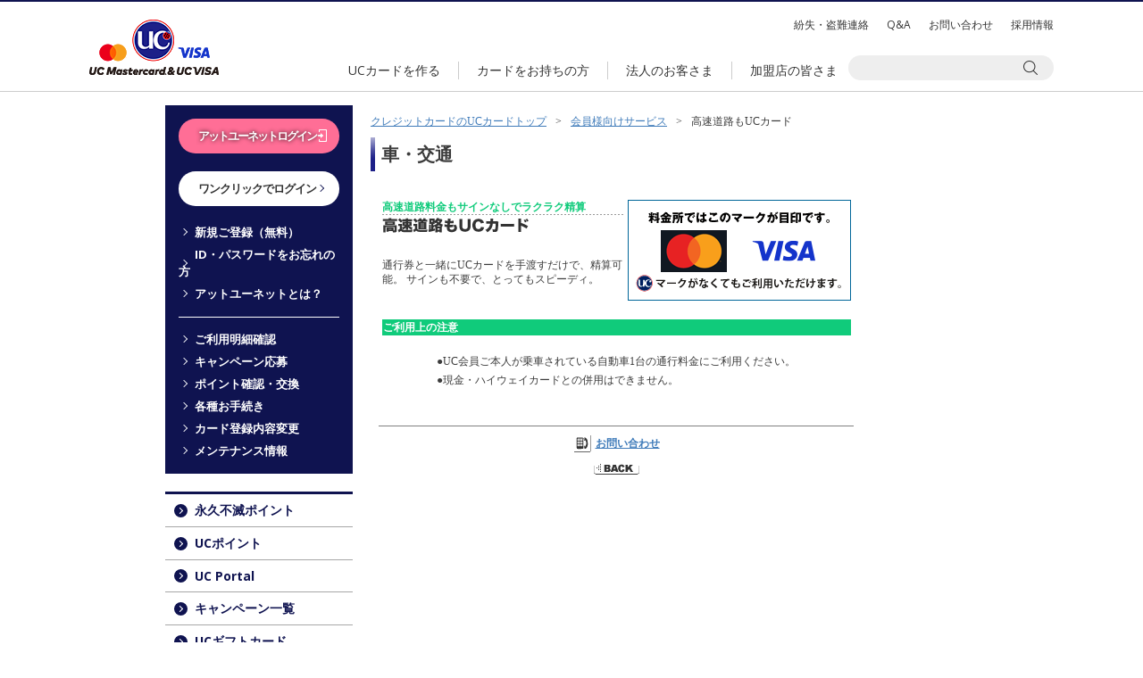

--- FILE ---
content_type: text/html
request_url: https://www2.uccard.co.jp/leisure/carlife/highway/index.html
body_size: 367
content:
<!DOCTYPE html>
<html id="pageTop" lang="ja">
<head prefix="og: http://ogp.me/ns# fb: http://ogp.me/ns/fb# article: http://ogp.me/ns/article#">
  <meta charset="UTF-8">

  <title>クレジットカードはUCカード</title>
  
  <script src="/assets/js/include.js"></script>
</head>

<body>

<script>
!function() {
    var protocol = location.protocol;
    var host = location.host;
    var path = '/uc/leisure/carlife/highway/index.html'; // リダイレクトがTOP以外の場合、ここにroot相対でパスを記載します。
    var newPage = protocol + '//' + host + path;

    var separatednewPage = newPage.match(/(^https?:\/\/[^?#]+)(?:\?([^#]*))?(#.*)?$/);
    var newOriginPath = separatednewPage[1];
    var newFlagment = separatednewPage[3];
    var oldQuery = location.search.slice(1);
    var newQuery = [separatednewPage[2], oldQuery].filter(function(q) {
        return !!q
    }).join('&');
    var newLocation = newOriginPath;
    if (newQuery) {
        newLocation = newLocation + '?' + newQuery;
    }
    if (newFlagment) {
        newLocation = newLocation + newFlagment;
    }
    location.href = newLocation;
}();
</script>

</body>
</html>


--- FILE ---
content_type: text/html
request_url: https://www2.uccard.co.jp/uc/leisure/carlife/highway/index.html
body_size: 1481
content:
<!DOCTYPE html PUBLIC "-//W3C//DTD XHTML 1.0 Transitional//EN" "http://www.w3.org/TR/xhtml1/DTD/xhtml1-transitional.dtd">
<html xmlns="http://www.w3.org/1999/xhtml" id="pageTop">
<head>
	<meta http-equiv="Content-Type" content="text/html; charset=utf-8">
	<meta http-equiv="content-script-type" content="text/javascript">
	<meta http-equiv="content-style-type" content="text/css">



	<meta name="keywords" content="UC,カード,ポイント,永久不滅,永久不滅ドットコム,VISA,マスターカード,カード入会,オンライン申込,ETC,キャンペーン,キャッシング,ローン">
<meta name="description" content="オンラインで申し込み,VISAとマスターカードから選べるブランド。ポイントは無期限の永久不滅ポイント。アットユーネットでいつでも利用明細をチェック。永久不滅.comでおトクにポイントも貯まる。航空券,ホテル予約,会員限定チケット,お得なキャンペーンなど満載。">
<title>高速道路もUCカード｜車・交通｜チケット・レジャー｜クレジットカードはUCカード</title>

	<link type="text/css" rel="stylesheet" href="/common_new/css/common.css" media="all">
	<link type="text/css" rel="stylesheet" href="/common_new/css/print.css" media="print">
	<link type="text/css" rel="stylesheet" href="/common_new/css/under.css" media="all">
	<link type="text/css" rel="stylesheet" href="../../css/category.css" media="all">
	<link type="text/css" rel="stylesheet" href="../../css/page.css" media="all">
 <link type="text/css" rel="stylesheet" href="/common_new/css/newarea.css" media="all">

<link rel="stylesheet" href="/assets/css/common2.css">
<link href="https://fonts.googleapis.com/css?family=Open+Sans:400,700" rel="stylesheet">

  <script src="/assets/js/include.js"></script>

<script src="/js/jquery.min.js"></script>
<script src="/assets/js/main_v2.js"></script>

</head>

<body>

<!-- PCヘッダー -->
 <header>
   <div class="inner">
     <h1><a class="logo" href="/">クレジットカードはUCカード</a></h1>
 <div class="ucHeader"></div>
 <!-- include /assets/inc/header2.html -->
   </div>

 </header>
 <!-- SPヘッダー -->
 <nav class="spNav">
  <div class="spNavHeader"></div>
  <!-- include /assets/inc2/header_sp.html -->
 </nav>

<div id="contena_box_new2008">


	<div id="contents_new2008" class="clearfix">
<!-- navigation -->
<div class="ucNav"></div>
<!-- include /common_new/ssi/navi2.html -->
<!-- /navigation -->
<div id="contents_newarea">
 <ul class="bread_link clearfix">
  <li><a href="/index.html">クレジットカードのUCカードトップ</a></li>
  <li>></li>
  <li><a href="/uc/services/03index.html">会員様向けサービス</a></li>
  <li>></li>
  <li>高速道路もUCカード</li>
 </ul>
        <h1>車・交通</h1>

<div id="contents"><table width="550" border="0" cellspacing="0" cellpadding="0"> <tr> <td align="center">
		<table border="0" cellspacing="5" cellpadding="0" width="535">
		  <tr valign="top" align="left">
			<td width="295"> <b><font color="#10CB7B" class="note">高速道路料金もサインなしでラクラク精算</font></b>
			  <table width="100%" border="0" cellspacing="0" cellpadding="0">
				<tr background="../../../../common/images/border_h.gif">
				  <td align="left"><img src="../../../../common/images/shim.gif" width="1" height="1" alt=""></td>
				</tr>
			  </table>

<img src="images/ttl.gif" width="164" height="17" vspace="3" alt="高速道路もUCカード"><br>
			</td>

<td align="center" rowspan="2"><img src="images/main.gif" width="250" height="113" alt="料金所ではこのマークが目印です">
		  </td>
		  </tr>
		  <tr valign="top" align="left">
			<td width="295" valign="top" align="left">通行券と一緒にUCカードを手渡すだけで、精算可能。
サインも不要で、とってもスピーディ。
<font color="#666666" class="note"> </font></td>
		  </tr>
		</table>
		<br>
		<table width="525" border="0" cellspacing="0" cellpadding="1">
		  <tr bgcolor="#FF6600">
			<td align="left" bgcolor="#10CB7B"><b><font color="#FFFFFF">ご利用上の注意</font></b></td>
		  </tr>
		</table>
		<br>
		<table border="0" cellspacing="5" cellpadding="0">
		  <tr align="left" valign="top">
			<td nowrap>●UC会員ご本人が乗車されている自動車1台の通行料金にご利用ください。
</td>
		  </tr>


		  <tr align="left" valign="top">
			<td nowrap>●現金・ハイウェイカードとの併用はできません。</td>
		  </tr>

		</table>
		<br>
		<br>
		<hr width="530" size="1" noshade>
		<table border="0" cellspacing="3" cellpadding="0">
		  <tr align="left" valign="top">
			<td bgcolor="#FFFFFF" width="22"><img src="../../../../common/images/icon_tel.gif" width="20" height="20" alt=""></td>
			<td valign="middle" bgcolor="#FFFFFF"><a href="/uc/uccard/conection/index.html"><b>お問い合わせ</b></a></td>
		  </tr>
		</table>
		<a href="javascript:history.back();"><img src="../../../../common/images/btn_back.gif" alt="戻る" width="51" height="12" vspace="10" border="0"></a>
</td></tr></table>

  </div>
</div>
</div>
</div>
<!--footer-->
  <div class="ucFooter"></div>
  <!--include /assets/inc/footer2.html -->
<!--/footer-->
</body>
<!-- #EndTemplate --></html>


--- FILE ---
content_type: text/html
request_url: https://www2.uccard.co.jp/uc/leisure/css/category.css
body_size: 1732
content:
<!DOCTYPE html>
<html id="pageTop" lang="ja">
<head prefix="og: http://ogp.me/ns# fb: http://ogp.me/ns/fb# article: http://ogp.me/ns/article#">
<meta charset="utf-8">
<meta name="robots" content="noindex,nofollow" />
<meta name="format-detection" content="telephone=no">
<meta name="viewport" content="width=device-width">
<meta http-equiv="X-UA-Compatible" content="ie=edge">

<title>ページが見つかりませんでした｜クレジットカードはUCカード</title>

<!-- include /common_new/gtm/gtm_head.txt -->

<link rel="stylesheet" href="/assets/css/reset.css">
<link rel="stylesheet" href="/assets/css/common.css">
<link rel="stylesheet" href="/assets/css/smartbanner.css"><!-- スマホ アプリ誘導バナー -->
<link rel="stylesheet" href="/assets/vendor/css/slick.css">
<link href="https://fonts.googleapis.com/css?family=Open+Sans:400,700" rel="stylesheet">

  <script src="/assets/js/include.js"></script>

<link rel="stylesheet" href="/assets/css/404.css" type="text/css">
<style type="text/css">
body, td, th {
	font-family: "游ゴシック", "Yu Gothic", "游ゴシック体", YuGothic, Avenir, "Open Sans", "Helvetica Neue", Helvetica, Arial, Verdana, Roboto, "ヒラギノ角ゴ Pro W3", "Hiragino Kaku Gothic Pro", "Meiryo UI", "メイリオ", Meiryo, "ＭＳ Ｐゴシック", "MS PGothic", sans-serif;
}
</style>
<script src="/assets/vendor/js/jquery-1.11.2.min.js"></script>
<script src="/assets/vendor/js/modernizr-2.8.3-respond-1.4.2.min.js"></script>
<script src="/assets/vendor/js/jquery.matchHeight.js"></script>
<script src="/assets/vendor/js/slick.min.js"></script>
<script src="/assets/js/main.js"></script>

<!-- smartbanner start アプリ誘導バナー -->
<meta name="_apple-itunes-app" content="app-id=905148127" />
<meta name="google-play-app" content="app-id=jp.co.saisoncard.android.saisonportal" />
<script type="text/javascript" src="/assets/vendor/js/jquery.smartbanner.js" charset="UTF-8"></script>
<!-- smartbanner end -->

</head>

<body id="maintenance">

<!-- include /common_new/gtm/gtm_body.txt -->

  <!-- smartbanner start アプリ誘導バナー -->
  <script type="text/javascript">
  if(!navigator.userAgent.match(/(UC)/)){
		$.ajax({
			url: '/assets/js/smartbanner.js',
			dataType: 'script',
			cache: false
		});
  }
  </script>
  <!-- smartbanner end -->

  <!-- PCヘッダー -->
  <header class="pcHeaderCommon"></header>
  <!-- include /assets/inc/header_common.html -->
  
  <!-- ページトップに戻る -->
  <a href="#pageTop" class="gotop"><span></span></a>

  <!-- SPヘッダー -->
  <nav class="spNav spHeaderCommon"></nav>
  <!-- include /assets/inc/header_sp_common.html -->


<div class="pankuzu">
	<ul itemscope itemtype="http://schema.org/BreadcrumbList">
		<li itemprop="itemListElement" itemscope itemtype="http://schema.org/ListItem">
			<a itemscope itemtype="http://schema.org/Thing" itemprop="item" href="/" class="linkIcon _rightGray">
				<span itemprop="name">クレジットカードのUCカードトップ</span>
			</a>
			<meta itemprop="position" content="1" />
		</li>
		<li itemprop="itemListElement" itemscope itemtype="http://schema.org/ListItem">
			<a itemscope itemtype="http://schema.org/Thing" itemprop="item" href="/404.html">
				<span itemprop="name">ページが見つかりませんでした</span>
			</a>
			<meta itemprop="position" content="2" />
		</li>
	</ul>
</div>

<!-- コンテンツ -->
<div id="main" class="wrap-404">
	<section class="section_main_area">
		<h1 class="title-404-type01">申し訳ございません。<br />お探しのページは見つかりませんでした。</h1>
		<div class="content-404">
			<p>
			UCカードのホームページをご覧いただき、ありがとうございます。<br />大変申し訳ございませんが、お客様がアクセスしようとしたページは<!--br class="pc-404"-->URLが変更もしくは削除された可能性がございます。<br />お手数をおかけいたしますが、以下の方法からもう一度目的のページをお探しください。
			</p>

			<h2 class="title-404-type02"><span class="title-404-large">1.</span>UCカードTOPページへ</h2>
			<div class="article-404">
				<p>TOPページへ移動する場合は下記からアクセスしてください。</p>
				<div class="btn-404-area">
					<a href="/"><img src="/assets/img/404/404btn01_off.png" onmouseover="this.src='/assets/img/404/404btn01_ov.png'" onmouseout="this.src='/assets/img/404/404btn01_off.png'" alt="UCカードTOPページ" /></a>
				</div>
			</div>

			<h2 class="title-404-type02"><span class="title-404-large">2.</span>検索して見つける</h2>
			<div class="article-404">
				<p>検索ボックスにお探しの内容のキーワードを入れてください。
				<br />そちらに近しいページを表示いたします。</p>
				<div class="srach-404-area">
					<form name="SS_searchForm" id="SS_searchForm" action="https://search.uccard.co.jp/search" method="get" enctype="application/x-www-form-urlencoded">
					<input type="hidden" name="site" value="7DCB3NJC">
					<input type="hidden" name="charset" value="UTF-8">
					<input type="hidden" name="group" value="2">
					<input type="hidden" name="design" value="2">
					<input type="text" name="query" value="" id="SS_searchQuery" autocomplete="off" class="text">
					<input type="image" name="submit" id="SS_searchSubmit" class="btn-404-search" alt="検索" value="" src="/assets/img/404/404btn_search_off.png" onmouseover="this.src='/assets/img/404/404btn_search_ov.png'" onmouseout="this.src='/assets/img/404/404btn_search_off.png'" />
					</form>
				</div>
			</div>
		</div>
	</section>
</div>
<!-- コンテンツ end --> 

  <div class="footerTop"></div>
  <!--include /assets/inc/footer_top.html -->

</body>
</html>


--- FILE ---
content_type: text/html
request_url: https://www2.uccard.co.jp/uc/leisure/css/page.css
body_size: 1733
content:
<!DOCTYPE html>
<html id="pageTop" lang="ja">
<head prefix="og: http://ogp.me/ns# fb: http://ogp.me/ns/fb# article: http://ogp.me/ns/article#">
<meta charset="utf-8">
<meta name="robots" content="noindex,nofollow" />
<meta name="format-detection" content="telephone=no">
<meta name="viewport" content="width=device-width">
<meta http-equiv="X-UA-Compatible" content="ie=edge">

<title>ページが見つかりませんでした｜クレジットカードはUCカード</title>

<!-- include /common_new/gtm/gtm_head.txt -->

<link rel="stylesheet" href="/assets/css/reset.css">
<link rel="stylesheet" href="/assets/css/common.css">
<link rel="stylesheet" href="/assets/css/smartbanner.css"><!-- スマホ アプリ誘導バナー -->
<link rel="stylesheet" href="/assets/vendor/css/slick.css">
<link href="https://fonts.googleapis.com/css?family=Open+Sans:400,700" rel="stylesheet">

  <script src="/assets/js/include.js"></script>

<link rel="stylesheet" href="/assets/css/404.css" type="text/css">
<style type="text/css">
body, td, th {
	font-family: "游ゴシック", "Yu Gothic", "游ゴシック体", YuGothic, Avenir, "Open Sans", "Helvetica Neue", Helvetica, Arial, Verdana, Roboto, "ヒラギノ角ゴ Pro W3", "Hiragino Kaku Gothic Pro", "Meiryo UI", "メイリオ", Meiryo, "ＭＳ Ｐゴシック", "MS PGothic", sans-serif;
}
</style>
<script src="/assets/vendor/js/jquery-1.11.2.min.js"></script>
<script src="/assets/vendor/js/modernizr-2.8.3-respond-1.4.2.min.js"></script>
<script src="/assets/vendor/js/jquery.matchHeight.js"></script>
<script src="/assets/vendor/js/slick.min.js"></script>
<script src="/assets/js/main.js"></script>

<!-- smartbanner start アプリ誘導バナー -->
<meta name="_apple-itunes-app" content="app-id=905148127" />
<meta name="google-play-app" content="app-id=jp.co.saisoncard.android.saisonportal" />
<script type="text/javascript" src="/assets/vendor/js/jquery.smartbanner.js" charset="UTF-8"></script>
<!-- smartbanner end -->

</head>

<body id="maintenance">

<!-- include /common_new/gtm/gtm_body.txt -->

  <!-- smartbanner start アプリ誘導バナー -->
  <script type="text/javascript">
  if(!navigator.userAgent.match(/(UC)/)){
		$.ajax({
			url: '/assets/js/smartbanner.js',
			dataType: 'script',
			cache: false
		});
  }
  </script>
  <!-- smartbanner end -->

  <!-- PCヘッダー -->
  <header class="pcHeaderCommon"></header>
  <!-- include /assets/inc/header_common.html -->
  
  <!-- ページトップに戻る -->
  <a href="#pageTop" class="gotop"><span></span></a>

  <!-- SPヘッダー -->
  <nav class="spNav spHeaderCommon"></nav>
  <!-- include /assets/inc/header_sp_common.html -->


<div class="pankuzu">
	<ul itemscope itemtype="http://schema.org/BreadcrumbList">
		<li itemprop="itemListElement" itemscope itemtype="http://schema.org/ListItem">
			<a itemscope itemtype="http://schema.org/Thing" itemprop="item" href="/" class="linkIcon _rightGray">
				<span itemprop="name">クレジットカードのUCカードトップ</span>
			</a>
			<meta itemprop="position" content="1" />
		</li>
		<li itemprop="itemListElement" itemscope itemtype="http://schema.org/ListItem">
			<a itemscope itemtype="http://schema.org/Thing" itemprop="item" href="/404.html">
				<span itemprop="name">ページが見つかりませんでした</span>
			</a>
			<meta itemprop="position" content="2" />
		</li>
	</ul>
</div>

<!-- コンテンツ -->
<div id="main" class="wrap-404">
	<section class="section_main_area">
		<h1 class="title-404-type01">申し訳ございません。<br />お探しのページは見つかりませんでした。</h1>
		<div class="content-404">
			<p>
			UCカードのホームページをご覧いただき、ありがとうございます。<br />大変申し訳ございませんが、お客様がアクセスしようとしたページは<!--br class="pc-404"-->URLが変更もしくは削除された可能性がございます。<br />お手数をおかけいたしますが、以下の方法からもう一度目的のページをお探しください。
			</p>

			<h2 class="title-404-type02"><span class="title-404-large">1.</span>UCカードTOPページへ</h2>
			<div class="article-404">
				<p>TOPページへ移動する場合は下記からアクセスしてください。</p>
				<div class="btn-404-area">
					<a href="/"><img src="/assets/img/404/404btn01_off.png" onmouseover="this.src='/assets/img/404/404btn01_ov.png'" onmouseout="this.src='/assets/img/404/404btn01_off.png'" alt="UCカードTOPページ" /></a>
				</div>
			</div>

			<h2 class="title-404-type02"><span class="title-404-large">2.</span>検索して見つける</h2>
			<div class="article-404">
				<p>検索ボックスにお探しの内容のキーワードを入れてください。
				<br />そちらに近しいページを表示いたします。</p>
				<div class="srach-404-area">
					<form name="SS_searchForm" id="SS_searchForm" action="https://search.uccard.co.jp/search" method="get" enctype="application/x-www-form-urlencoded">
					<input type="hidden" name="site" value="7DCB3NJC">
					<input type="hidden" name="charset" value="UTF-8">
					<input type="hidden" name="group" value="2">
					<input type="hidden" name="design" value="2">
					<input type="text" name="query" value="" id="SS_searchQuery" autocomplete="off" class="text">
					<input type="image" name="submit" id="SS_searchSubmit" class="btn-404-search" alt="検索" value="" src="/assets/img/404/404btn_search_off.png" onmouseover="this.src='/assets/img/404/404btn_search_ov.png'" onmouseout="this.src='/assets/img/404/404btn_search_off.png'" />
					</form>
				</div>
			</div>
		</div>
	</section>
</div>
<!-- コンテンツ end --> 

  <div class="footerTop"></div>
  <!--include /assets/inc/footer_top.html -->

</body>
</html>


--- FILE ---
content_type: text/html
request_url: https://www2.uccard.co.jp/assets/inc2/header_sp.html
body_size: 1344
content:
  <div class="spHeader">
    <h1 class="logo"><a href="/">UCカード</a></h1>
    <div class="spSrchBtn"></div>
    <div class="spNavBtn"><a class="menu-trigger"><span></span><span></span><span></span></a></div>
  </div>
  <div class="searchInput">
    <div class="closeBtn"></div>
    <form name="SS_searchForm" id="SS_searchForm" action="https://search.uccard.co.jp/search" method="get" enctype="application/x-www-form-urlencoded">
    <input type="hidden" name="site" value="7DCB3NJC" />
    <input type="hidden" name="charset" value="UTF-8" />
    <input type="hidden" name="group" value="3" />
    <input type="hidden" name="design" value="2" />
    <input type="text" name="query" value="" id="SS_searchQuery" maxlength="100" />
    <input type="submit" name="submit" value="検索" id="SS_searchSubmit" />
    </form>
    <div class="faqLink"><a class="linkIcon" href="https://faq.uccard.co.jp/" onclick="javascript:_gaq.push(['_trackPageview','/gaibu/spn_header/faq.uccard.co.jp']);">UCカードに関するよくあるお問い合わせ（Q&A）</a></div>
  </div>
  <div class="scrollWrap">
    <div class="btns">
      <div class="mainNav">
        <a class="sp_loginBtn" href="https://api.saisoncard.co.jp/auth/screen/atu/authorize?response_type=code&client_id=ZC002&state=&scope=openid" target="_blank">アットユーネットログイン</a>
        <a class="sp_registrationBtn" href="https://atunet.uccard.co.jp/UCPc/USA0201UIP01SCR.do" target="_blank">新規ご登録（無料）</a>
        <a class="appget ios linkIcon" href="/cs/app/AppStoreRedirect.html?ch=bn_uchpSpTop1410" target="_blank">アットユーネットに自動ログイン</a>
        <a class="appget android linkIcon" href="/cs/app/GooglePlayRedirect.html?ch=bn_uchpSpTop1410" target="_blank">アットユーネットに自動ログイン</a>
        <a href="/tp001.html">UCカードを作る</a>
        <a class="linkIcon" href="/member/">カードをお持ちの方</a>
        <a href="/corporate/index.html">法人のお客様</a>
      </div>
      <a class="hasUCcard linkIcon" href="/services/">UCカードをお持ちの方向けサービス</a>
      <ul class="subNav">
        <li><a href="/contact/index.html">お問い合わせ<br>紛失・盗難連絡</a></li>
        <li><a href="/guide/">ご利用ガイド<br>各種お手続き</a></li>
        <li><a href="https://faq.uccard.co.jp/">Q＆A</a></li>
      </ul>
    </div>
    <div class="menu">
      <ul>
        <li>
          <h3>ポイント</h3>
          <ul class="links">
            <li><a class="linkIcon" href="/aqfpoint/index.html">永久不滅ポイント</a></li>
            <li><a class="icon_blank" href="https://www.a-q-f.com/openpc/USA0000S01.do" target="_blank">セゾンポイントモール</a></li>
          </ul>
        </li>
        <li>
          <h3>サービス</h3>
          <ul class="links">
            <li><a class="linkIcon" href="/services/revo/index.html">ショッピング「リボ」</a></li>
            <li><a class="icon_pc" href="/services/01index.html">キャッシング・ローン・医療・保険</a></li>
            <li><a class="icon_pc" href="/life/koukyo_index/index.html">公共料金・携帯料金・税金のお支払い</a></li>
            <li><a class="icon_blank" href="https://www.saisoncard.co.jp/travel/" target="_blank">トラベルサービス（セゾントラベル）</a></li>
            <li><a class="icon_blank" href="http://w1.onlineticket.jp/saison/web/index.html" target="_blank">イープラス（会員限定チケット）</a></li>
            <li><a class="linkIcon" href="/services/">UCカードのサービス一覧</a></li>
          </ul>
        </li>
        <li>
          <h3>キャンペーン</h3>
          <ul class="links">
            <li><a class="linkIcon" href="/campaign/index.html">キャンペーン一覧</a></li>
          </ul>
        </li>
        <li>
          <h3>お知らせ</h3>
          <ul class="links">
            <li><a class="linkIcon" href="/important/index.html">重要なお知らせ</a></li>
            <li><a class="linkIcon" href="/news/index.html">新着情報</a></li>
            <li><a class="linkIcon" href="/maintenance/index.html">メンテナンス情報</a></li>
          </ul>
        </li>
      </ul>
    </div>
  </div>


--- FILE ---
content_type: text/html
request_url: https://www2.uccard.co.jp/assets/inc2/header_uc.html
body_size: 518
content:
  <div class="inner">
    <h1><a class="logo" href="/">クレジットカードはUCカード</a></h1>
    <nav class="pcNav">
      <ul class="subNav">
        <li><a href="/uc/uccard/conection/index.html?id=a01">紛失・盗難連絡</a></li>
        <li><a href="https://faq.uccard.co.jp/">Q&amp;A</a></li>
        <li><a href="/uc/uccard/conection/index.html">お問い合わせ</a></li>
        <li><a href="/uc/profile/recruit/">採用情報</a></li>
      </ul>
      <ul class="globalNav">
        <li><a href="/tp001.html"><span>UCカードを作る</span></a></li>
        <li class="drop"><a href="/uc/uccard/user/"><span>カードをお持ちの方</span></a>
          <ul>
            <li><a class="linkIcon" href="/uc/uccard/user/">UCカードをお持ちの方</a></li>
            <li><a class="linkIcon" href="/uc/services/">UCカードのサービス</a></li>
          </ul>
        </li>
        <li><a href="/uc/uccard/corporatecard/"><span>法人のお客さま</span></a></li>
        <li><a href="/uc/kameiten/index.html"><span>加盟店の皆さま</span></a></li>
      </ul>
    </nav>
    <div class="searchOpen"></div>
    <div class="srchBox">
      <form name="SS_searchForm" id="SS_searchForm" action="https://search.uccard.co.jp/search" method="get" enctype="application/x-www-form-urlencoded">
        <input type="hidden" name="site" value="7DCB3NJC">
        <input type="hidden" name="charset" value="UTF-8">
        <input type="hidden" name="group" value="2">
        <input type="hidden" name="design" value="2">
        <input type="text" name="query" value="" id="SS_searchQuery" maxlength="100" autocomplete="off">
        <input class="searchOut" type="image" name="submit" value="検索" id="SS_searchSubmit" src="/assets/img/common/head_search.png" alt="検索">
        <input class="searchInner" type="image" name="submit" value="検索" id="SS_searchSubmit" src="/assets/img/common/icon_searchInner.png" alt="検索">
      </form>
      <div class="faqLink"><a class="linkIcon" href="http://faq.uccard.co.jp/" onclick="javascript:_gaq.push(['_trackPageview','/gaibu/spn_header/faq.uccard.co.jp']);">UCカードに関するよくあるお問い合わせ（Q&A）</a></div>
    </div>
    <div class="srchBox_mn">
      <form name="SS_searchForm" id="SS_searchForm" action="https://search.uccard.co.jp/search" method="get" enctype="application/x-www-form-urlencoded">
        <input type="hidden" name="site" value="7DCB3NJC">
        <input type="hidden" name="charset" value="UTF-8">
        <input type="hidden" name="group" value="2">
        <input type="hidden" name="design" value="2">
        <input type="text" name="query" value="" id="SS_searchQuery" maxlength="100" autocomplete="off">
        <input class="searchOut" type="image" name="submit" value="検索" id="SS_searchSubmit" src="/assets/img/common/head_search.png" alt="検索">
        <input class="searchInner" type="image" name="submit" value="検索" id="SS_searchSubmit" src="/assets/img/common/icon_searchInner.png" alt="検索">
      </form>
      <div class="faqLink"><a class="linkIcon" href="http://faq.uccard.co.jp/" onclick="javascript:_gaq.push(['_trackPageview','/gaibu/spn_header/faq.uccard.co.jp']);">UCカードに関するよくあるお問い合わせ（Q&A）</a></div>
    </div>
  </div>


--- FILE ---
content_type: text/html
request_url: https://www2.uccard.co.jp/assets/inc2/footer_uc.html
body_size: 908
content:
<!-- 静的/assets/inc2/footer_uc.html -->
<footer>
  <div class="inner">
    <div class="aboutUs">
      <h3>会社情報</h3>
      <ul>
        <li><a href="/uc/profile/">会社概要</a></li>
        <li><a href="/uc/profile/news/">ニュースリリース</a></li>
        <li><a class="pcSite" href="/uc/guide/attention/index.html">カードご利用上の注意</a></li>
        <li><a href="/uc/uccard/agreement/index.html">会員規約</a></li>
        <li><a href="https://faq.uccard.co.jp/" target="_blank">Q&amp;A</a></li>
      </ul>
      <ul>
        <li><a class="pcSite" href="/uc/privacy/index.html">プライバシーポリシー</a></li>
        <li><a class="pcSite" href="/uc/privacy/kiyaku.html">個人情報保護法に基づく公表事項</a></li>
        <li><a class="pcSite" href="/governance/index.html">コーポレートガバナンスの基本的な考え方</a></li>
        <li><a class="pcSite" href="/governance/money_laundering.html">当社のマネー・ローンダリング等防止態勢</a></li>
        <li><a href="/uc/profile/recruit/">採用情報</a></li>
        <li><a href="/uc/customer_support_policy/index.html">お客さま対応における当社の方針</a></li>
        <li><a href="/uc/socialmedia/index.html">当社SNSアカウント一覧</a></li>
      </ul>
    </div>
    <div class="footerInfo">
      <h3>インフォメーション</h3>
      <ul>
        <li><a href="/aboutsite/guide.html">サイト・サービスご利用案内</a></li>
        <li><a href="/maintenance/index.html">メンテナンス情報</a></li>
        <li><a href="/aboutsite/guide.html#cookie">情報の外部送信について</a></li>
        <li><a class="pcSite" href="/aboutsite/link.html">関連リンク</a></li>
      </ul>
    </div>
    <div class="footerBnrs">
      <a href="https://www.saisoncard.co.jp/" target="_blank"><img src="/assets/img/common/footerBnr01.png" alt="セゾンカード"></a>
      <a href="https://www.mizuho-fg.co.jp/index.html" target="_blank"><img src="/assets/img/common/footerBnr03.png" alt="当社はみずほフィナンシャルグループの一員です。"></a>
      <a class="ft_privacymark" href="https://privacymark.jp/" target="_blank"><img src="/assets/img/common/ft_privacymark.gif" alt="プライバシーマーク"></a>
    </div>
  </div>
  <small class="copyright">Copyright &copy; UC CARD CO.,LTD. All Rights Reserved.</small>
</footer>

<!-- GoogleAnalytics -->
<script>
  (function(i,s,o,g,r,a,m){i['GoogleAnalyticsObject']=r;i[r]=i[r]||function(){
  (i[r].q=i[r].q||[]).push(arguments)},i[r].l=1*new Date();a=s.createElement(o),
  m=s.getElementsByTagName(o)[0];a.async=1;a.src=g;m.parentNode.insertBefore(a,m)
  })(window,document,'script','https://www.google-analytics.com/analytics.js','ga');

  ga('create', 'UA-17803649-2', 'auto');
  ga('send', 'pageview');

</script>
<!-- /GoogleAnalytics -->


--- FILE ---
content_type: text/html
request_url: https://www2.uccard.co.jp/common_new/ssi/navi2.html
body_size: 1716
content:
<style type="text/css">
<!--
@charset "UTF-8";

.uc_leftmenuWrap{
	width: 210px;
	margin-bottom: 50px;
	padding-right:20px;
	float: left;
	font-family: "游ゴシック" , "Yu Gothic" , "游ゴシック体" , "YuGothic" , Avenir , "Open Sans" , "Helvetica Neue" , Helvetica , Arial , Verdana , Roboto , "ヒラギノ角ゴ Pro W3" , "Hiragino Kaku Gothic Pro" , "Meiryo UI" , "メイリオ" , Meiryo , "ＭＳ Ｐゴシック" , "MS PGothic" , sans-serif;
}

.topNavPanelWrap .topNavPanel {
	background-color: #0f1350;
	padding: 15px 15px 10px;
	font-weight: bold;
}

.links01{
	padding-left: 0px;
	padding-bottom:10px;
	border-bottom:1px solid #ffffff;
}
.links02{
	padding-top:15px;
}
.links01 a,.links02 a {
	color: #FFF;
	text-decoration: none;
}
.topNavPanelWrap .topNavPanel .links01 li, .topNavPanelWrap .topNavPanel .links02 li {
	list-style-type: none;
	font-size:13px;
}
.topNavPanelWrap .topNavPanel .links01 li a:hover , .topNavPanelWrap .topNavPanel .links02 li a:hover {
	text-decoration: underline;
}
.topNavPanelWrap .topNavPanel .links01 li ,.topNavPanelWrap .topNavPanel .links02 li {
	margin-bottom: 6px;
}

.topNavPanelWrap .topNavPanel .links01 li a ,.topNavPanelWrap .topNavPanel .links02 li a {
	position: relative;
	padding-left:18px;
}

.topNavPanelWrap .topNavPanel .links01 li a::before,.topNavPanelWrap .topNavPanel .links02 li a::before{
	content:"";
	display: block;
	width:5px;
	height:5px;
	-ms-transform: rotate(45deg);
	-webkit-transform: rotate(45deg);
	transform: rotate(45deg);
	position: absolute;
	left:3px;
	top:50%;
	margin-top:-3px;
	border-top:1px solid #FFF;
	border-right:1px solid #FFF;
}


/*ボタン*/

a.loginBtn, a.registrationBtn {
	color: #FFF;
	text-decoration: none;
	padding: 10px 15px 10px 10px;
	border-radius: 40px;
	background-repeat: no-repeat;
	display: block;
	text-align: center;
	font-size:13px;
}
a.loginBtn {
	background-color: #ff6e96;
	background-image:url("/assets/img/common/icon_login.png");
	background-position: 92% 48%;
	margin-bottom: 20px;
	letter-spacing: -2px;
	text-shadow: 0 0 5px #000000;
	transition: .3s;
	font-weight: bold;
}
@media all and (-ms-high-contrast: none) {
a.loginBtn {
	background-position-x: 155px !important;
	background-position-y: 12px !important;
	}
}
a.loginBtn:hover {
	background-color: #ff8bab;
}
a.registrationBtn {
	background-color: #fff;
	color: #333;
	background-position: 91% 48%;
	margin-bottom: 20px;
	transition: .3s;
	letter-spacing: -1px;
	font-weight: bold;
	position: relative;
}
a.registrationBtn:hover {
	background-color: #d9d9d9;
}
a.registrationBtn::after {
	content: "";
	display: block;
	width: 5px;
	height: 5px;
	-ms-transform: rotate(45deg);
	-webkit-transform: rotate(45deg);
	transform: rotate(45deg);
	position: absolute;
	top: 50%;
	right: 18px;
	margin-top: -4px;
	border-top: 1px solid #0f1350;
	border-right: 1px solid #0f1350;
	transition: .3s;
}


.uc_leftmenuWrap .menu{
	width:210px;
	border-top:3px solid #0f1350;
	border-bottom:3px solid #0f1350;
	font-size:14px;
	font-weight:bold;
	list-style:none;
	padding-left:0px;
	margin-top:20px;
}

.uc_leftmenuWrap .menu li{
	padding-left:10px;
	border-bottom:1px solid #a7a7a7;

}

.uc_leftmenuWrap .menu li:last-child{
	border-bottom:0px;

}

.uc_leftmenuWrap .menu li a{
	text-decoration:none;
	position: relative;
	display: block;
	padding:8px 10px 8px 23px;
	color: #0f1350;
	vertical-align: middle;
	text-decoration: none;
}

.uc_leftmenuWrap .menu li a::before,.uc_leftmenuWrap .menu li a::after{
	position: absolute;
	top: 0;
	bottom: 0;
	left: 0;
	margin: auto;
	content: "";
	vertical-align: middle;
}

.uc_leftmenuWrap .menu li a:before{
	width: 15px;
	height: 15px;
	-webkit-border-radius: 50%;
	border-radius: 50%;
	background: #0f1350;
}

.uc_leftmenuWrap .menu li a:after{
	left: 4px;
	width: 4px;
	height: 4px;
	border-top: 1px solid #fff;
	border-right: 1px solid #fff;
	-webkit-transform: rotate(45deg);
	transform: rotate(45deg);
}


.uc_leftmenuWrap .menu li:hover{
	background-color:#0f1350;
}


.uc_leftmenuWrap .menu li:hover a{
	color:#ffffff;
}

.uc_leftmenuWrap .menu li:hover a:after{
	border-top: 1px solid #0f1350;
	border-right: 1px solid #0f1350;
}

.uc_leftmenuWrap .menu li:hover a:before{
	background-color:#ffffff;
}

-->
</style>

<div class="uc_leftmenuWrap">
	<div class="topNavPanelWrap">
		<div class="topNavPanel">
			<a class="loginBtn" href="https://api.saisoncard.co.jp/auth/screen/atu/authorize?response_type=code&amp;client_id=ZC002&amp;state=&amp;scope=openid" target="_blank" onclick="javascript:_gaq.push(['_trackPageview','/gaibu/top_atu/login']);">アットユーネットログイン</a>
			<a class="registrationBtn sp_none" href="https://www.a-q-f.com/saison/plus/lp/c08.html?waad=yWbA3WQA" target="_blank">ワンクリックでログイン<!--span style="display:inline-block;vertical-align: 1px;background-color: #dd2a2a;padding: 2px 3px;border-radius: 2px;color: #feffb6;font-size: 10px;margin-left:10px;">キャンペーン中</span--></a>
			<ul class="links01">
				<li><a href="https://atunet.uccard.co.jp/UCPc/USA0201UIP01SCR.do" target="_blank" onclick="javascript:_gaq.push(['_trackPageview','/gaibu/top_atu/touroku']);">新規ご登録（無料）</a></li>
				<li><a href="/atu/id_pw.html">ID・パスワードをお忘れの方</a></li>
				<li><a href="/atu/index.html">アットユーネットとは？</a></li>
			</ul>
			<ul class="links02">
				<li><a href="/atu/01.html">ご利用明細確認</a></li>
				<li><a href="/atu/03.html">キャンペーン応募</a></li>
				<li><a href="/atu/02.html">ポイント確認・交換</a></li>
				<li><a href="/request/index.html">各種お手続き</a></li>
				<li><a href="/atu/04.html">カード登録内容変更</a></li>
				<li><a href="/maintenance/index.html">メンテナンス情報</a></li>
			</ul>
		</div><!-- /.topNavPanel -->
	</div><!-- /.topNavPanelWrap -->

	<ul class="menu">
		<li><a href="/aqfpoint/index.html">永久不滅ポイント</a></li>
		<li><a href="/uc/ucpoint/">UCポイント</a></li>
		<li><a href="/uc/app/">UC Portal</a></li>
		<li><a href="/campaign/">キャンペーン一覧</a></li>
		<li><a href="/uc/life/gift/giftcard.html">UCギフトカード</a></li>
	</ul>
</div><!-- /.uc_leftmenuWrap -->


--- FILE ---
content_type: text/css
request_url: https://www2.uccard.co.jp/common_new/css/common.css
body_size: 2060
content:
@charset "utf-8";

/* html tag style */
body,h1,h2,h3,h4,h5,p,ul,li,dl,dt,dd,form {
  padding: 0;
  margin: 0;
}
li {
  list-style: none;
}
img {
  border: none;
}
body {
  background: url(../img/body_bg_01.gif) repeat-x top left;
}

/* clearfix */
.clearfix:after {
   content: ".";
   display: block;
   clear: both;
   height: 0;
   visibility: hidden;
}
.clearfix { display: inline-block; }
/* exlude MacIE5 \*/
* html .clearfix { height: 1%; }
.clearfix {display:block;}
/* end MacIE5 */

/* layout style */
#contena_box_new2008 {
  width: 910px;
  background: url(../img/body_bg_02.gif) no-repeat top left;
  margin: 0 auto;
  padding: 15px 24px;
}

/* head area style */
#header_new2008 {
  background: url(../img/head_bg_01.gif) repeat-x top left #FFF;
  padding: 0 10px;
  margin-bottom: 15px;
}
#header_new2008 img {
  display: block;
}
#header_new2008 ul {
  margin-top: 4px;
}
#header_new2008 ul li {
  float: left;
}
#header_new2008 .navi_01 a{
  display: block;
  padding: 7px 12px 7px 4px;
  background: url(../img/head_navi_border.gif) repeat-y top right;
}
#header_new2008 .navi_02 a{
  display: block;
  padding: 8px 6px 10px 16px;
}
#header_new2008 .navi_03 a{
  display: block;
  padding: 8px 6px 10px 7px;
}
#header_new2008 .navi_04 a{
  display: block;
  padding: 8px 15px 10px 7px;
  background: url(../img/head_navi_border.gif) repeat-y top right;
}
#header_new2008 .navi_05 {
  margin: 9px 0 10px 11px;
  border-right:1px solid #a2a2a2;
}
#header_new2008 .navi_05 a{
  display: block;
  margin-right: 13px;
}
#header_new2008 .navi_06 {
  margin: 9px 0 10px 13px;
}
#header_new2008 .navi_06 a{
  display: block;
  margin-right: 13px;
}
#header_new2008 .navi_07 a{
  display: block;
  padding: 9px 6px 10px 7px;
  background: url(../img/head_navi_border.gif) repeat-y top left;
}
#header_new2008 .navi_08 a{
  display: block;
  padding: 9px 6px 10px 6px;
}
#header_new2008 .navi_09{
  padding: 3px 0px;
}
#header_new2008 #srchBox {
  width: 155px;
  height: 22px;
  position: relative;
  margin: 0;
  padding: 0;
}
#header_new2008 #srchInput ,
#header_new2008 #SS_searchQuery {
  position: absolute;
  top: 0;
  left: 0;
  padding: 2px;
  width: 110px;
  border: 1px solid #7f9db9;
  /* background: #fff url(http://img.yahoo-search.jp/img/logo_wm.gif) center center no-repeat; */
}
#header_new2008 #srchBtn ,
#header_new2008 #SS_searchSubmit {
  position: absolute;
/*  top: 1px;*/
  right: 0;
}


/*--------------header40th-logo --------------*/
#header_new2008 .headlog1{
  float:left;
}

#header_new2008 .headlog2{
  padding-left:0px;
}


/* contents area style */
#contents_new2008 {
  background: #FFF;
}

/* left navi area style */
#left_navi_new2008 {
  float: left;
  width: 210px;
  padding: 0 20px 30px 0;
  background: #FFF;
}
#left_navi_new2008 .unet_image {
  display: block;
  padding:12px 62px 4px 14px;
  margin: 0;
  background: url(../img/left_navi_border.gif) repeat-x left bottom;
}
#left_navi_new2008 .main_menu {
  padding: 7px 0;
  background: url(../img/left_navi_border.gif) repeat-x left bottom;
}
* html #left_navi_new2008 .main_menu {
  padding: 12px 0 3px 0;
}
*:first-child+html #left_navi_new2008 .main_menu {
  padding: 12px 0 3px 0;
}
#left_navi_new2008 .main_menu li{
  display: block;
}
* html #left_navi_new2008 .main_menu li{
  margin-top: -5px;
}
*:first-child+html #left_navi_new2008 .main_menu li{
  margin-top: -5px;
}
#left_navi_new2008 .main_menu li a{
  display: block;
  padding: 8px 0 8px 22px;
  width: 188px;
}
#left_navi_new2008 .sub_menu {
  padding: 7px 0 7px 22px;
  background: url(../img/left_navi_border.gif) repeat-x left bottom;
  font-size: 65%;
  line-height: 1.4em;
  color: #3c3c3c;
}
#left_navi_new2008 .sub_menu li {
  padding: 3px 0;
  width:169px;
}
#left_navi_new2008 .banner {
  padding: 0 0 10px;
  background: url(../img/left_navi_border.gif) repeat-x left bottom;
}
#left_navi_new2008 .banner img {
  margin: 10px auto 0;
  display: block;

}
#left_navi_new2008 h2 {
  margin-top: 15px;
  background: #eee;
  padding: 5px 10px;
  color: #3c3c3c;
  line-height: 1.4em;
  font-size: 75%;
}
#left_navi_new2008 .uc_service_menu {
  border-left: 1px #eee solid;
  border-right: 1px #eee solid;
  border-bottom: 1px #eee solid;
  padding: 15px 20px;
}
#left_navi_new2008 .uc_service_menu li {
  padding: 5px 0;
  font-size: 75%;
  color: #3c3c3c;
  line-height: 1.4em;
  width:168px;
}

#left_navi_new2008 .icon_link a {
  background: url(../img/left_navi_arrow.gif) no-repeat 0 3px;
  padding-left: 12px;
  color: #0050a3;
}
#left_navi_new2008 .icon_link a:link {
  text-decoration: underline;
}
#left_navi_new2008 .icon_link a:visited {
  text-decoration: underline;
}
#left_navi_new2008 .icon_link a:hover {
  text-decoration: none;
}
#left_navi_new2008 .banner2 {
  padding: 8px 0 10px;
}
#left_navi_new2008 .banner2 img {
  margin: 10px auto 0;
  display: block;

}


/* main contents area style */
#main_contents_new2008 {
  float: right;
  width: 660px;
  padding-right: 20px;
}

/* footer area style */
#footer_new2008 {
  border-top: 3px #909090 solid;
  padding: 8px 3px 0;
  background: #FFF;
}
#footer_new2008 .footer_link_01 {
  margin-left: -15px;
  width:869px;
  padding: 0 0 10px 50px;
  text-align: left;
}

#footer_new2008 .footer_link_01 li {
  margin-left: 15px;
  display: inline;
  font-size: 75%;
  line-height: 1.4em;
  color: #3c3c3c;
  word-break: keep-all;
}

#footer_new2008 .footer_link_01next {
  margin-left: -15px;
  width:869px;
  padding: 0 0 40px 50px;
  text-align: left;
}

#footer_new2008 .footer_link_01next li {
  margin-left: 15px;
  display: inline;
  font-size: 75%;
  line-height: 1.4em;
  color: #3c3c3c;
  word-break: keep-all;
}


#footer_new2008 img {
  float: left;
}
#footer_new2008 .footer_link_02 {
  float: right;
}
#footer_new2008 .footer_link_02 li {
  padding-left: 27px;
  background: url(../img/footer_mkr_01.gif) no-repeat 20px 4px;
  display: block;
  float: left;
  font-size: 65%;
  line-height: 1.4em;
  color: #3c3c3c;
  word-break: keep-all;
}

#footer_new2008 a {
  color: #0050a3;
}
#footer_new2008 a:link {
  text-decoration: underline;
}
#footer_new2008 a:visited {
  text-decoration: underline;
}
#footer_new2008 a:hover {
  text-decoration: none;
}

.sub_menu.icon_link li.id_pw_link{
font-size:12px;
font-weight:bold;
}
.sub_menu.icon_link li.id_pw_link a,
.sub_menu.icon_link li.id_pw_link a:visited{
color:#528f27 !important;
}
.sub_menu.icon_link li.id_pw_link a:hover{
color:#6db13c !important;
}


/* CS用新ヘッダー */
.csheader {
  font-family: "游ゴシック" , "Yu Gothic" , "游ゴシック体" , "YuGothic" , Avenir , "Open Sans" , "Helvetica Neue" , Helvetica , Arial , Verdana , Roboto , "ヒラギノ角ゴ Pro W3" , "Hiragino Kaku Gothic Pro" , "Meiryo UI" , "メイリオ" , Meiryo , "ＭＳ Ｐゴシック" , "MS PGothic" , sans-serif !important;
  padding-bottom: 4px !important;
}
.csheader .csheaderlogo{
  position: absolute;
}
.csheader .csnavi_01 a, 
.csheader .csnavi_02 a, 
.csheader .csnavi_03 a{
  display: block;
  padding: 7px 14px 7px 14px;
  background: url(/wr_css/wr_img/common/head_navi_border.gif) repeat-y top right;
}
.csheader .csnavi_04{
  padding: 7px 23px 7px 14px;
}
.csheader .csnavi_05{
  padding: 3px 0px;
  float: right;
}
.csheader ul.mainNav{
    font-size: 14px;
    font-weight: bold;
    margin-left: auto;
    width: 705px;
    clear: both;
}

.csheader ul.mainNav li{
  position: relative;
}
.csheader a{
    color: #333333;
    text-decoration: none;
  position: relative;
}
.csheader li a.active {
  color: #0f1350;
}
.csheader li a span {
  position: relative;
}
.csheader li a span:before {
  position: absolute;
  top: 1.5em;
  left: 0;
  content: "";
  display: inline-block;
  width: 0;
  height: 2px;
  background: #0f1350;
  transition: .5s;
}
.csheader li a:hover span:before{
  width: 100%;
}
.csheader .subNav {
 float: right;
 margin-right: 10px;
 font-size: 12px;
 margin-bottom: -2px;
 line-height: 64px;
}
.csheader .subNav li:not(:last-child) {
	margin-right: 20px;
}
.csheader .subNav li a:hover {
  color: #999;
}

/* CS用新フッター */
.csfooter {
  font-family: "游ゴシック" , "Yu Gothic" , "游ゴシック体" , "YuGothic" , Avenir , "Open Sans" , "Helvetica Neue" , Helvetica , Arial , Verdana , Roboto , "ヒラギノ角ゴ Pro W3" , "Hiragino Kaku Gothic Pro" , "Meiryo UI" , "メイリオ" , Meiryo , "ＭＳ Ｐゴシック" , "MS PGothic" , sans-serif !important;
  border :none !important;
  padding: 0 !important;
}
.csfooter .csfooter_back{
  background: #0f1350;
}
.csfooter .footer_link_01 li,
.csfooter .footer_link_01next li {
  margin-left: 40px !important;
}
.csfooter .footer_link_01, 
.csfooter .footer_link_01next{
  font-size: 18px;
}
.csfooter .footer_link_01{
  padding-top: 30px !important;
  padding-bottom: 15px !important;
}
.csfooter .footer_link_01next{
  padding-bottom: 30px !important;
}
.csfooter .footer_link_02{
  border-top: 1px solid #d4d4d4;
  padding: 15px 90px 0;
  font-size: 17px;
  margin-top: 10px;
}
.csfooter .footer_link_02 li {
  padding-left: 41px !important;
  background: url(/wr_css/wr_img/common/footer_mkr_01.gif) no-repeat 32px 4px !important;
}
.csfooter .footer_link_01 a, 
.csfooter .footer_link_01next a{
  color: #fff !important;
  text-decoration: none !important;
}
.csfooter .footer_link_02 a{
  color: #333333 !important;
  text-decoration: none !important;
}
.csfooter ul li a:hover {
  text-decoration: underline !important;
}
.copyrightarea {
  margin: 10px;
}
.csfooter .copyright {
  float: right;
}
.csfooter .copyright a {
  width: 75px;
  float: right;
  color: #666 !important;
  text-decoration: none;
  font-family: sans-serif !important;
}
.csfooter .copyright a img {
  width: 100%;
}
.csfooter .copyright address {
  float: right;
  padding: 25px 20px 0 0;
  line-height: 1.5em;
  font-style: normal;
  font-size: 12px;
  color: #666 !important;
}
.csfooter .logo {
  float: left;
  width: 200px;
}
.csfooter .logo span {
  clear: both;
  display: block;
  padding-top: 10px;
}
.csfooter .logo span a {
  background: rgba(0, 0, 0, 0) url(/wr_css/wr_img/common/left_navi_arrow.gif) no-repeat scroll left center;
  font-size: 0.66em;
  padding-left: 10px;
  color: #333333 !important;
  text-decoration: none !important;
}
.csfooter .logo span a:hover {
  text-decoration: underline !important;
}

--- FILE ---
content_type: text/css
request_url: https://www2.uccard.co.jp/common_new/css/under.css
body_size: 2332
content:
@charset "utf-8";

.sml1 {
  font-size: 90%;
}

.sml {
  min-height: 30px;
  color: #3c3c3c;
  font-size: 75%;
  line-height: 1.4em;
}

.ml10 {
  margin: 0 0 0 10px;
}

.mb15 {
  margin: 0 0 15px 0;
}

.mb40 {
  margin: 0 0 40px 0px;
}

.mbl15 {
  margin: 0 0 15px 15px;
}

.pt20 {
  padding: 20px 0 0 0;
}

.pt60 {
  padding: 60px 0 0 0;
}


#main_contents_new2008 {
  margin-bottom: 115px;
}
#main_contents_new2008 .bread_link {
  width: 660px;
  margin: 10px 0;
}
#main_contents_new2008 .bread_link li {
  float: left;
  margin: 0 10px 0 0;
  font-size: 75%;
  line-height: 1.4em;
  color: #3c3c3c;
  word-break: keep-all;
}
#main_contents_new2008 .bread_link li a {
  color: #407cba;
  text-decoration: underline;
}
#main_contents_new2008 .bread_link li a:hover{
  text-decoration: none;
}

.px10 {
  color: #3a3a3a;
  font-size: 65%;
  line-height: 115%;
}
.px12 {
  color: #3c3c3c;
  font-size: 75%;
  line-height: 1.4em;
}
.px14 {
  color: #3a3a3a;
  font-size: 90%;
  line-height: 125%;
}

#main_contents_new2008 .link_n a {
  color: #407cba;
  text-decoration: underline;
}


.px10 a:link,
.px10 a:visited,
.px12 a:link,
.px12 a:visited,
.px14 a:link,
.px14 a:visited,
.link_n a:link,
.link_n a:visited {
  color: #407cba;
  text-decoration: underline;
}
.px10 a:hover,
.px12 a:hover,
.px14 a:hover,
.link_n a:hover {
  color: #407cba;
  text-decoration: underline;
}

#main_contents_new2008 h1 {
  background: url(../img/title_bg_01.gif) no-repeat left top;
  padding: 5px 20px 5px 12px;
  margin-bottom: 17px;
  font-size: 125%;
  line-height: 1.4em;
  color: #3c3c3c;
}
#main_contents_new2008 .h1_txt {
  margin: 0 0 15px 12px;
  color: #3c3c3c;
  font-size: 75%;
  line-height: 1.4em;
}
#main_contents_new2008 .h1_txt strong {
  color: #e5004f;
  font-weight: bold;
}

#main_contents_new2008 h2 {
  background: url(../img/subtitle_bg_01.gif) no-repeat left bottom;
  padding-bottom: 2px;
  font-size: 90%;
  line-height: 1.4em;
  color: #3c3c3c;
  margin-bottom: 18px;
}
#main_contents_new2008 h2 span {
  border: 1px #c4d8e1 solid;
  padding: 5px;
  display: block;
}

#main_contents_new2008 .m_function {
  background: url(../img/m_function_bg_01.gif) repeat-y left top;
}
#main_contents_new2008 .m_function div {
  float: left;
  width: 165px;
  text-align: center;
}
#main_contents_new2008 .m_function p {
  font-weight: bold;
  min-height: 30px;
  color: #3c3c3c;
  font-size: 75%;
  line-height: 1.4em;
}
* html #main_contents_new2008 .m_function p {
  height: 30px;
}
#main_contents_new2008 .m_function img {
  display: block;
  margin: 0 auto;
}
#main_contents_new2008 .m_function .m_function_img_01 {
  padding-left: 14px;
}

#main_contents_new2008 .regist {
  padding-top: 35px;
  clear: both;
}
#main_contents_new2008 .regist p ,
#main_contents_new2008 .regist_p0 p {
  text-align: center;
  margin-bottom: 3px;
  color: #3c3c3c;
  font-size: 75%;
  line-height: 1.4em;
}

#main_contents_new2008 .regist_p0 {
  clear: both;
}

#main_contents_new2008 .regist a,
#main_contents_new2008 .regist_p0 a{
  display: block;
  margin: 0 auto;
  width: 286px;
  height: 55px;
  margin-bottom: 35px;
}




#main_contents_new2008 .immortal {
  background: url(../img/immortal_img_01.gif) no-repeat right center;
  margin: 0 40px 40px 0;
}

#main_contents_new2008 .immortal2 {
  margin: 0 40px 0px 0;
}


#main_contents_new2008 .immortal2_left {
  margin: 0;
	width:340px;
	padding-left:20px;
	float:left;
}

#main_contents_new2008 .immortal2_right {
  margin: 0;
	width:250px;
	float:left;
	text-align:right;
}


#main_contents_new2008 .immortal h3 {
  border-bottom: 1px #ececec solid;
  width: 315px;
  margin-left: 15px;
  padding-bottom: 5px;
  font-size: 75%;
}

#main_contents_new2008 .immortal2 h3 {
  border-bottom: 1px #ececec solid;
  width: 315px;
  padding-bottom: 5px;
  font-size: 75%;
}


#main_contents_new2008 .immortal p {
  color: #3c3c3c;
  font-size: 75%;
  line-height: 1.4em;
	padding-left:20px;
}


#main_contents_new2008 .immortal ul,
#main_contents_new2008 .immortal2 ul
 {
}
#main_contents_new2008 .immortal li,
#main_contents_new2008 .immortal2 li
{
	background: url(../img/list_mkr4_01.gif) no-repeat 15px 3px;
	margin: 0 0 5px 0;
	padding-left: 30px;
	color: #3c3c3c;
	font-size: 75%;
	line-height: 1.4em;
	position: relative;
}

#main_contents_new2008 .captions ul {
}
#main_contents_new2008 .captions li{
	margin: 0 0 5px 0;
	padding-left: 30px;
	color: #3c3c3c;
	font-size: 75%;
	line-height: 1.4em;
	background-image: url(../img/list_mkr4_01.gif);
	background-repeat: no-repeat;
	background-position: 15px 3px;
	list-style-position: inside;
	}






#main_contents_new2008 .service_list {
  clear: both;
  margin: 0 0 15px -20px;
  width: 680px;
}
#main_contents_new2008 .service_list_top {
  background: url(../img/service_list_bg_01.gif) no-repeat 20px top;
}
#main_contents_new2008 .service_list_bottom {
  background: url(../img/service_list_bg_02.gif) no-repeat 20px bottom;
}
#main_contents_new2008 .service_box {
  float: left;
  width: 298px;
  margin-left: 20px;
  padding: 9px 11px;
  display: inline;
}


#main_contents_new2008 .all_list {
	clear: both;
	margin: 0 0 15px 0;
	width: 660px;
	position: relative;
}
#main_contents_new2008 .all_list_top {
  background: url(../img/list_bgall_01.gif) no-repeat top;
}
#main_contents_new2008 .all_list_bottom {
  background: url(../img/list_bgall_02.gif) no-repeat bottom;
}
#main_contents_new2008 .all_list_box {
  float: left;
  width: 580px;
  margin-left: 20px;
  padding: 9px 11px;
  display: inline;
}


#main_contents_new2008 .service_box img {
  float: left;
}
#main_contents_new2008 .service_box h3 {
  background: url(../img/service_list_bg_03.gif) repeat-x left bottom;
  padding-bottom: 3px;
  margin-bottom: 12px;
  color: #3c3c3c;
  font-size: 75%;
  line-height: 1.4em;
}
#main_contents_new2008 .service_box ul {
  float:left;
  width: 185px;
}
* html #main_contents_new2008 .service_box ul {
  float:none;
}
*:first-child+html #main_contents_new2008 .service_box ul {
  float:none;
}
#main_contents_new2008 .service_box li {
  width: 185px;
  display: block;
  font-weight: bold;
  background: url(../img/list_mkr2_02.gif) no-repeat 10px 6px;
  margin: 0 0 5px -10px;
  padding-left: 20px;
  color: #3c3c3c;
  font-size: 75%;
  line-height: 1.4em;
}


#main_contents_new2008 .all_list_box img {
  float: left;
}
#main_contents_new2008 .all_list_box h3 {
  background: url(../img/service_list_bg_03.gif) repeat-x left bottom;
  padding-bottom: 3px;
  margin-bottom: 12px;
  color: #3c3c3c;
  font-size: 75%;
  line-height: 1.4em;
}
#main_contents_new2008 .all_list_box ul {
  float:left;
  width: 185px;
}
* html #main_contents_new2008 .all_list_box ul {
  float:none;
}
*:first-child+html #main_contents_new2008 .all_list_box ul {
  float:none;
}
#main_contents_new2008 .all_list_box li {
  width: 530px;
  display: block;
  background: url(../img/list_mkr2_02.gif) no-repeat 10px 6px;
  margin: 0 0 5px -10px;
  padding-left: 20px;
  color: #3c3c3c;
  font-size: 75%;
  line-height: 1.4em;
}




#main_contents_new2008 .service_box li ul {
  float: none;
}
#main_contents_new2008 .service_box li ul li {
  width: 175px;
  font-weight: normal;
  background: url(../img/list_mkr4_01.gif) no-repeat 10px 2px;
  margin: 3px 0 15px -10px;
  padding-left: 20px;
  font-size: 85%;
}

#main_contents_new2008 .service_box p {
  clear: both;
  padding: 7px 0 0 10px;
  color: #3c3c3c;
  font-size: 65%;
  line-height: 1.4em;
  background: url(../img/list_mkr4_03.gif) no-repeat 0 11px;
}
* html #main_contents_new2008 .service_box p {
  margin-top: 7px;
  padding-top: 0;
  background: url(../img/list_mkr4_03.gif) no-repeat 0 3px;
}





#main_contents_new2008 .note li{
	background: url(../img/list_mkr4_01.gif) no-repeat 15px 3px;
	margin: 0 0 5px -15px;
	padding-left: 30px;
	color: #3c3c3c;
	font-size: 75%;
	line-height: 1.4em;
	position: relative;
}

#main_contents_new2008 .note_n li{
	background: url(../img/list_mkr4_01.gif) no-repeat 15px 3px;
	margin: 0 0 5px 0px;
	padding-left: 30px;
	color: #3c3c3c;
	font-size: 75%;
	line-height: 1.4em;
	position: relative;
}

#main_contents_new2008 .note_n2 li{
	background: url(../img/list_mkr4_01.gif) no-repeat 0px 3px;
	margin: 0 0 5px 0px;
	padding-left: 15px;
	color: #3c3c3c;
	font-size: 75%;
	line-height: 1.4em;
	position: relative;
}

#main_contents_new2008 .note_s li{
	background: url(../img/list_mkr4_03.gif) no-repeat 0px 3px;
	margin: 0 0 5px 0px;
	padding-left: 10px;
	color: #3c3c3c;
	font-size: 60%;
	line-height: 1.4em;
	position: relative;
}

#main_contents_new2008 .list2 li{
  background: url(../img/list_mkr2_02.gif) no-repeat 10px 7px;
	margin: 0 0 5px -15px;
  padding: 0px 14px 0px 14px;
  color: #3c3c3c;
  font-size: 75%;
  line-height: 1.4em;
	position: relative;
}

#main_contents_new2008 .list3 li{
  background: url(../img/list_mkr2_02.gif) no-repeat 5px 7px;
  margin: 0 0 5px 0px;
  padding: 0px 14px 0px 14px;
  color: #3c3c3c;
  font-size: 75%;
  line-height: 1.4em;
	position: relative;
}

#main_contents_new2008 .top_function {
	margin: 0px;
	padding: 0px 40px 30px 40px;
}

#main_contents_new2008 .last_function {
	margin: 0px;
	padding: 0px 40px 0px 40px;
}

#main_contents_new2008 .top_function p,
#main_contents_new2008 .last_function p {
  min-height: 30px;
  color: #3c3c3c;
  font-size: 75%;
  line-height: 1.4em;
}

.top_function strong {
	margin: 0px 0px 5px 0px;
}
.top_function .dot,
.last_function .dot {
	border-bottom-width: 1px;
	border-bottom-style: dotted;
	border-bottom-color: #CCCCCC;
	margin: 0px 0px 30px 0px;
}


.top_function .half {
	width: 280px;
	margin: 0px;
	padding: 0px 20px 0px 0px;
	float: left;
	background-image: url(../img/detail_bgdot.gif);
	background-repeat: repeat-y;
	background-position: right;
}

.top_function .halfrgt {
	width: 280px;
	margin: 0px;
	float: left;
}
.registbox {
	width: 580px;
}
.registbox .bnrarea {
	height: 55px;
	width: 286px;
	padding: 0px 0px 20px 14px;
}

.registbox .bnrarea2 {
	height: 55px;
	width: 286px;
	padding: 40px 0px 20px 14px;
}


.registbox .textarea {
	background-image: url(../img/bnrhtarw.gif);
	background-repeat: no-repeat;
	background-position: left top;
	text-align: left;
	vertical-align: top;
	padding: 10px 0px 0px 32px;
}

.registbox .textarea2 {
	background-image: url(../img/bnrhtarw.gif);
	background-repeat: no-repeat;
	background-position: 1px 40px;
	text-align: left;
	vertical-align: top;
	padding: 50px 0px 0px 32px;
}

#main_contents_new2008 .regist2 {
	margin: 0px 0px 40px 0px;
	padding: 0px 0px 0px 30px;
}



.arwlink a {
  color: #407cba;
	background-image: url(../img/left_navi_arrow.gif);
	background-repeat: no-repeat;
	background-position: left 3px;
	padding: 0px 0px 0px 10px;
  text-decoration: underline;
}

.arwlink a:link{
  color: #407cba;
	background-image: url(../img/left_navi_arrow.gif);
	background-repeat: no-repeat;
	background-position: left 3px;
	padding: 0px 0px 0px 10px;
  text-decoration: underline;
}

.arwlink a:hover{
  color: #407cba;
	background-image: url(../img/left_navi_arrow.gif);
	background-repeat: no-repeat;
	background-position: left 3px;
	padding: 0px 0px 0px 10px;
  text-decoration: none;
}

.arwlink a:visited{
  color: #407cba;
	background-image: url(../img/left_navi_arrow.gif);
	background-repeat: no-repeat;
	background-position: left 3px;
	padding: 0px 0px 0px 10px;
  text-decoration: underline;
}


#contents_new2008 .main_catch {
	margin-bottom: 20px;
}
.top_function .category_box {
	width: 580px;
	margin: 0px 0px 20px 0px;
}

.category_box .topimg {
	background-image: url(/common_new/img/category_topbg.gif);
	margin: 0px;
	width: 116px;
	float: left;
	background-repeat: no-repeat;
	background-position: left top;
}


.category_box .topimg img{
	background-image: url(/common_new/img/category_topbg.gif);
	margin: 0px;
	height: 96px;
	width: 96px;
	padding: 2px;
}

.category_box h3 {
  margin-bottom: 10px;
  font-size: 75%;
  line-height: 1.4em;
}
.category_box .detailed {
	float: left;
	width: 460px;
}

.category_box .detailed_half {
	float: left;
	width: 200px;
	margin: 0px;
	padding: 0 20px 0 0;
}


.top_function .category_box2 {
	width: 270px;
	float: left;
	margin: 0 0px 20px 0px;
}


.top_function .category_box2b {
	width: 270px;
	float: left;
	margin: 0 0px 40px 0px;
}

.category_box2 .topimg,
.category_box2b .topimg {
	background-image: url(/common_new/img/category_topbg.gif);
	margin: 0px;
	width: 106px;
	float: left;
	background-repeat: no-repeat;
	background-position: left top;
}


.category_box2 .topimg img,
.category_box2b .topimg img{
	background-image: url(/common_new/img/category_topbg.gif);
	margin: 0px;
	height: 96px;
	width: 96px;
	padding: 2px;
}

.category_box2 .detailed ,
.category_box2b .detailed {
	float: left;
	width: 150px;
	margin: 0px;
	padding-left: 10px;
}




.category_box3 {
	float: left;
	width: 240px;
	margin: 0px;
	padding-left: 60px;
}



#main_contents_new2008 .category_ttlhalf {
	padding: 5px 5px 30px 5px;
	margin: 0px;
	background-image: url(../img/topttlbg_half.gif);
	background-repeat: no-repeat;
}

#main_contents_new2008 .category_ttlhalf_l {
	padding: 5px 5px 30px 5px;
	margin: 0px;
	background-image: url(../img/topttlbg_halfl_l.gif);
	background-repeat: no-repeat;
}

.category_ttlhalf .ctitle,
.category_ttlhalf_l .ctitle {
	margin-bottom: 10px;
	font-size: 75%;
	line-height: 1.4em;
	font-weight: bold;
}

#main_contents_new2008 .category_ttlhalfleft {
	padding: 5px 5px 30px 5px;
	margin: 0px;
	background-image: url(../img/topttlbg_half_left.gif);
	background-repeat: no-repeat;
}

.category_ttlhalfleft .ctitle {
	margin-bottom: 10px;
	font-size: 75%;
	line-height: 1.4em;
	font-weight: bold;
}


#main_contents_new2008 .ctitlebox {
	float: left;
	width: 300px;
	padding: 0px 25px 0px 0px;
	margin: 0px;
}

#main_contents_new2008 .ctitlebox2 {
	float: left;
	width: 300px;
	padding: 0px 0px 0px 15px;
	margin: 0px;
}

#main_contents_new2008 .catch_txt {
  margin: 0 0 5px 0;
  color: #3c3c3c;
  font-size: 75%;
  line-height: 1.4em;
}
#main_contents_new2008 .catch_txt strong {
  color: #e5004f;
  font-weight: bold;
}
.top_function .arw_bottom {
	background-image: url(/common_new/img/arwlarge_next.gif);
	background-position: center bottom;
	margin-bottom: 15px;
	padding-bottom: 55px;
	background-repeat: no-repeat;
}

.top_function .arw_bottom2 {
	background-image: url(/common_new/img/arwlarge_next.gif);
	background-position: center bottom;
	margin-bottom: 15px;
	padding-bottom: 40px;
	background-repeat: no-repeat;
}


.top_function .sos_bnr {
	margin: 0px 0px 20px 0px;
	width: 400px;
	padding-left: 110px;
}
.newsarea {
	margin: 0px 0px 30px 0px;
	padding: 10px;
	width: 558px;
	border: 1px solid #E0EFF5;
}


#main_contents_new2008 .inquirity {
	margin: 0px;
	width: 380px;
	padding-left: 120px;
}


#main_contents_new2008 .inquirity .ttl {
	background-image: url(/common_new/img/icon_tel.gif);
	background-repeat: no-repeat;
	background-position: left top;
	padding: 0px 0px 0px 16px;
	margin: 0px 0px 5px 0px;
	color: #376A80;
	border-bottom-width: 1px;
	border-bottom-style: solid;
	border-bottom-color: #E0EFF5;
}


#main_contents_new2008 .inquirity .inq_name {
	padding: 0px 20px 0px 20px;
}

#main_contents_new2008 .inquirity .inq_detailed {
	padding: 0px 20px 5px 20px;
}



#main_contents_new2008 h3 {
	font-size: 75%;
	margin: 0px 0px 10px 0px;
}



/*3wﾈ歌恥*/

#contents {
	color: #3c3c3c;
	font-size: 75%;
	line-height: 1.4em;
	padding-top:10px;
	margin-bottom: 115px;
}

#contents a{
	color: #407cba;
	text-decoration: underline;
}

#contents a:hover{
	text-decoration: none;
}

.old08-cp{
	width: 525px;
	margin-top: 0.7em;
	margin-right: 0pt;
	margin-bottom: 0pt;
	margin-left: 0pt;
	padding-top: 0pt;
	padding-right: 0pt;
	padding-bottom: 10px;
	padding-left: 15px;
	background-color: transparent;
	background-image: url(/common/images/arw_blue.gif);
	background-repeat: no-repeat;
	background-attachment: scroll;
	background-position: 0% 0%;
	border-bottom-width: 1px;
	border-bottom-style: dashed;
	border-bottom-color: #666666;
	text-align: left;
}

.old08-cp dd{
	margin-top: 0.3em;
	margin-right: 0pt;
	margin-bottom: 0pt;
	margin-left: 1.5em;
}


--- FILE ---
content_type: text/css
request_url: https://www2.uccard.co.jp/common_new/css/newarea.css
body_size: 269
content:
@charset "utf-8";

/* main contents area style */
#contents_newarea {
  float: right;
  width: 660px;
  padding-right: 20px;
  margin-bottom: 0;
}



#contents_newarea .bread_link {
  width: 660px;
  margin: 10px 0;
}
#contents_newarea .bread_link li {
  float: left;
  margin: 0 10px 0 0;
  font-size: 75%;
  line-height: 1.4em;
  color: #3c3c3c;
  word-break: keep-all;
}
#contents_newarea .bread_link li a {
  color: #407cba;
  text-decoration: underline;
}
#contents_newarea .bread_link li a:hover{
  text-decoration: none;
}

#contents_newarea h1 {
  background: url(../img/title_bg_01.gif) no-repeat left top;
  padding: 5px 20px 5px 12px;
  margin-bottom: 17px;
  font-size: 125%;
  line-height: 1.4em;
  color: #3c3c3c;
}
#contents_newarea .h1_txt {
  margin: 0 0 15px 12px;
  color: #3c3c3c;
  font-size: 75%;
  line-height: 1.4em;
}
#contents_newarea .h1_txt strong {
  color: #e5004f;
  font-weight: bold;
}

#contents_newarea h2 {
  background: url(../img/subtitle_bg_01.gif) no-repeat left bottom;
  padding-bottom: 2px;
  font-size: 90%;
  line-height: 1.4em;
  color: #3c3c3c;
  margin-bottom: 18px;
}
#contents_newarea h2 span {
  border: 1px #c4d8e1 solid;
  padding: 5px;
  display: block;
}





--- FILE ---
content_type: text/css
request_url: https://www2.uccard.co.jp/assets/css/common2.css
body_size: 8134
content:
@charset "UTF-8";

body,html{
min-width:1095px;
}

/*
@media screen and (max-width: 767px) {
  body,html{
  min-width:auto;
  width: 100%;
  font-size: 11px;
  }
}
*/

/* ヘッダー・フッター共通リセット */
header,footer{
  display: block;
  margin: 0;
  padding: 0;
  border: 0;
  outline: 0;
  font-size: 15px;
  vertical-align: baseline;
  background: transparent;
  color: #333;
  font-family: "游ゴシック" , "Yu Gothic" , "游ゴシック体" , "YuGothic" , Avenir , "Open Sans" , "Helvetica Neue" , Helvetica , Arial , Verdana , Roboto , "ヒラギノ角ゴ Pro W3" , "Hiragino Kaku Gothic Pro" , "Meiryo UI" , "メイリオ" , Meiryo , "ＭＳ Ｐゴシック" , "MS PGothic" , sans-serif;
  line-height: 1;
	font-weight:500;
}
header h1 *, header .pcNav *, footer * {
  font-family: "游ゴシック" , "Yu Gothic" , "游ゴシック体" , "YuGothic" , Avenir , "Open Sans" , "Helvetica Neue" , Helvetica , Arial , Verdana , Roboto , "ヒラギノ角ゴ Pro W3" , "Hiragino Kaku Gothic Pro" , "Meiryo UI" , "メイリオ" , Meiryo , "ＭＳ Ｐゴシック" , "MS PGothic" , sans-serif !important;
	font-weight:500;
}
input, select {
  vertical-align: middle;
}

/*サイト共通*/
img{
/*  margin:0;*/
  padding:0;
  border:0;
  outline:0;
  font-size:100%;
  vertical-align:baseline;
  background:transparent;
}
/* body {
	background-color:#ffffff;
	min-width: 1080px;
	font-size: 15px;
	color: #333;
	font-family:"游ゴシック" , "Yu Gothic" , "游ゴシック体" , "YuGothic" , Avenir , "Open Sans" , "Helvetica Neue" , Helvetica , Arial , Verdana , Roboto , "ヒラギノ角ゴ Pro W3" , "Hiragino Kaku Gothic Pro" , "Meiryo UI" , "メイリオ" , Meiryo , "ＭＳ Ｐゴシック" , "MS PGothic" , sans-serif;
	font-weight:500;
}
@media all and (-ms-high-contrast:none) {
	body {
		font-family: "メイリオ",Meiryo,"游ゴシック",YuGothic,"ヒラギノ角ゴ Pro W3","Hiragino Kaku Gothic Pro","ＭＳ Ｐゴシック","MS PGothic",sans-serif;
		font-weight:500;
	}
}

@media screen and (max-width: 767px) {
	 body {
	 	min-width: 100%;
    padding-top: 60px;
	 }
}
a {
	text-decoration: none;
}

input[type="text"]:focus {
  outline: 0;
}
.container {
  width: 1080px;
  margin: 0 auto;
} */
/*
@media screen and (max-width: 767px) {
	body {
		min-width: 100%;
		padding-top: 60px;
	}
}
@media screen and (max-width: 767px) {
  .container {
    width: 100%;
  }
}
@media screen and (min-width: 768px) {
  .pc_none {
    display: none !important;
  }
}
@media screen and (max-width: 767px) {
  .sp_none {
    display: none !important;
  }
}
*/

.fixed {
    position: fixed;
    top: 0;
    left: 0;
    width: 100%;
    z-index: 3;
}
footer a {
	text-decoration: none;
}

input[type="text"]:focus {
  outline: 0;
}

.gotop {
  display: block;
  width: 50px;
  height: 50px;
  background-color: #4b4e7c;
  border-radius: 2px;
  position: fixed;
  bottom: 20px;
  right: 20px;
  z-index: 10;
  opacity: .5;
}
.gotop span {
	display: block;
	width:20px;
	height:20px;
	-ms-transform: rotate(45deg);
	-webkit-transform: rotate(45deg);
	transform: rotate(45deg);
	margin-top:20px;
  margin-left: 14px;
  border-top:2px solid #fff;
  border-left:2px solid #fff;
}
/*
@media screen and (max-width: 767px) {
  .gotop {
    width: 25px;
    height: 25px;
    bottom: 15px;
    right: 15px;
  }
  .gotop span {
  	width:10px;
  	height:10px;
  	margin-top:10px;
    margin-left: 7px;
  }
}
*/
.pankuzu ul {
  width: 1080px;
  margin: 0 auto;
  padding: 10px 0;
  overflow: hidden;
  font-size: 11px;
  list-style-type: none;
}
.pankuzu li {
  float: left;
}
.pankuzu li a {
  color: #0f1350;
}
.pankuzu li a:hover {
  text-decoration: underline;
}
.pankuzu li:not(:last-child) {
  margin-right: 30px;
}
.pankuzu li a.linkIcon::after {
  right: -15px;
}
/*
@media screen and (max-width: 767px) {
  .pankuzu {
    border-top: none;
  }
  .pankuzu ul {
    width: 98%;
    margin: 0 auto 0 2%;
    padding: 7px 0;
    font-size: 9px;
  }
  .pankuzu ul li {
    display: inline-block;
    float: none;
    line-height: 1.3;
  }
  .pankuzu li:not(:last-child) {
    margin-right: 20px;
  }
  .pankuzu li a.linkIcon::after {
    right: -10px;
  }
}
*/
/*ヘッダー*/
header {
	padding: 20px 0 15px;
  border-top: 2px solid #0f1350;
  z-index: 9999;
  background-color:rgba(255, 255, 255, .9);
  border-bottom: 1px solid #ccc;
}
header.fixed {
	padding: 10px 0 5px;
  border-bottom:none;
}
header .inner {
	width: 1080px;
  min-height: 55px;
	margin: 0 auto;
	position: relative;
}
h1 {
  position: relative;
  z-index: 9;
}
header .inner h1 {
  z-index: 11;
}
h1 .logo {
  background-image: url("/assets/img/common/logo.png");
  background-size: 145px;
  background-repeat: no-repeat;
  width: 145px;
  height: 63px;
  position: absolute;
  display: block;
  text-indent: 100%;
  white-space: nowrap;
  overflow: hidden;
  left: 0;
	text-decoration: none;
}
header.fixed h1 .logo {
  background-size: 111px;
}
header nav.pcNav {
  position: relative;
  z-index: 10;
  min-height: 65px;
}
/*
@media screen and (max-width: 767px) {
	header nav.pcNav {
		display: none;
	}
}
*/
header nav.pcNav .globalNav , header nav.pcNav .subNav , header nav.pcNav .srchBox {
	float: right;
}
header nav.pcNav li {
	float: left;
}
header nav.pcNav li a {
	color: #333333;
	text-decoration: none;
}
header nav.pcNav .subNav {
	font-size: 12px;
	margin-bottom: 35px;
}
header.fixed nav.pcNav .subNav {
	margin-bottom: 20px;
}

header nav.pcNav .subNav li:not(:last-child) {
	margin-right: 20px;
}
header nav.pcNav .subNav li a:hover {
  color: #999;
}
header nav.pcNav .globalNav {
	width: 810px;
  font-size: 14px;
	font-weight: bold;
	height: 23px;
}
header.fixed nav.pcNav .globalNav {
	width: 590px;
  position: absolute;
  bottom: 5px;
  right: 65px;
}
header nav.pcNav .globalNav > li  > a {
	position: relative;
	display: inline-block;
  padding: 3px 20px;
}
header nav.pcNav .globalNav > li:not(:last-child)  > a {
  border-right: 1px solid #ccc;
}
header nav.pcNav .globalNav > li > a.active {
  color: #0f1350;
}
header nav.pcNav .globalNav > li > a span {
  position: relative;
}
header nav.pcNav .globalNav > li > a span:before{
  position: absolute;
  top: 1.5em;
  left: 0;
  content: "";
  display: inline-block;
  width: 0;
  height: 2px;
  background: #0f1350;
  transition: .5s;
}
header nav.pcNav .globalNav > li > a:hover {
	color: #0f1350;
}
header nav.pcNav .globalNav > li > a:hover span:before{
  width: 100%;
}
.globalNav li {
  position: relative;
}
.globalNav li.drop ul {
  position: absolute;
  padding-top: 20px;
  top: 13px;
  left: 0;
}
.globalNav li.drop ul li {
  overflow: hidden;
  height: 0;
  transition: .5s;
}
.globalNav li.drop:hover ul li {
  overflow: visible;
  height: 40px;
}

.globalNav li.drop ul li a {
  width: 225px;
  box-sizing: border-box;
  padding: 13px 0 13px 24px;
  background-color: rgba(255, 255, 255, 0.9);
  display: inline-block;
  position: relative;
  transition: .3s;
}
.globalNav li.drop ul li a::after {
  border-top: 2px solid #333;
  border-right: 2px solid #333;
  margin-top: -4px;
  right: 20px;
}
.globalNav li.drop ul li a:hover {
  background-color: #3e4171;
  color: #FFF;
}
.globalNav li.drop ul li a:hover::after {
  border-top: 2px solid #FFF;
  border-right: 2px solid #FFF;
}

header .srchBox {
	position: absolute;
	bottom:-3px;
	right: 0;
	background-color: #eeeeee;
	padding: 5px 18px;
	border-radius: 18px;
  z-index: 11;
}
header .searchOpen,header .srchBox .searchInner,header.fixed .srchBox ,header .srchBox_mn,header.fixed .srchBox_mn .searchOut,header .srchBox .searchOpen {
  display: none;
}
header .srchBox .faqLink {
  display: none;
}
header.fixed .srchBox_mn {
  display: none;
  position: absolute;
  width: 322px;
  background-color: #ecf0f3;
  padding: 10px;
  top:60px;
  right: -20px;
  border-radius: 0;
  bottom: 0;
  height: 82px;
  border: 1px solid #0f1350;
}
header.fixed .searchOpen {
  display: block;
  position: absolute;
	bottom:10px;
	right: 0;
  width: 16px;
  height: 16px;
  background:url("/assets/img/common/head_search.png") no-repeat 0 0;
  background-size: 16px;
  cursor: pointer;
  z-index: 11;
}
header.fixed .searchOpen.open {
  background:url("/assets/img/common/icon_close.png") no-repeat 0 0;
  background-size: 16px;
}
header.fixed .searchOpen:hover {
  opacity: .7;
}
header.fixed .srchBox_mn .searchInner {
  display: block;
  width: 36px;
  transition: 0.5s;
}
header.fixed .srchBox_mn .searchInner:hover {
  opacity: .7;
  transition: 0.5s;
}
header.fixed .srchBox_mn form {
  overflow: hidden;
}
header .srchBox input {
	background-color: #eeeeee;
	border: none;
  font-size: 14px;
}
header.fixed .srchBox_mn #SS_searchQuery {
  background-color:#FFF;
  float: left;
  width: 282px;
  height: 34px;
  margin-bottom: 10px;
  border: none;
}
header.fixed .srchBox_mn .faqLink {
  display: block;
}
header.fixed .srchBox_mn .faqLink a {
  display: block;
  padding: 12px;
  font-size: 12px;
  color: #0f1350;
  background-color: #FFF;
  text-decoration: none;
}
header.fixed .srchBox_mn .faqLink a.linkIcon::after {
  border-top: 1px solid #0f1350;
  border-right: 1px solid #0f1350;
  right: 15px;
  transition: 0.5s;
}
header.fixed .srchBox_mn .faqLink a:hover {
  background-color: #0f1350;
  color: #FFF;
  transition: 0.5s;
}
header.fixed .srchBox_mn .faqLink a.linkIcon:hover::after {
  border-top: 1px solid #FFF;
  border-right: 1px solid #FFF;
  transition: 0.5s;
}

header .spSrchBtn {
	display: none;
}
@media screen and (min-width: 768px) {
  .spNav {
    display: none;
  }
} 
@media screen and (max-width: 767px) {
    /*
    header {
      display: none;
    }
   .spNav {
     position: absolute;
     top:62px;
     border-top: 2px solid #0f1350;
     width: 100%;
     z-index: 9999;
     transition: .5s;
     border-bottom:1px solid #CCC;
    }
    body.user_pc .spNav {
     top: 0;
    }
   .spNav.fixed {
     position: fixed;
     top: 0;
     background-color: rgba(255, 255, 255, .7);
     transition: none;
     border-bottom:none;
   }
   .spNav.open,.spNav.srchOpen {
     position: fixed;
     top: 0;
     transition: .5s;
     border-bottom:none;
   }
   .spNav .spHeader {
    width: 100%;
    margin: 0 auto;
    padding: 10px;
    position: relative;
    transition: .5s;
    box-sizing: border-box;
    z-index: 20;
    background-color:#FFF;
   }
   body.spNav_fixed .spNav .spHeader {
     background-color:#FFF;
   }
   .spNav.fixed .spHeader {
     padding: 5px 10px;
   }
   .spNav .spHeader .logo {
     background-image: url("/assets/img/common/logo.png");
     background-size: 100%;
     background-repeat: no-repeat;
     width: 90px;
     height: 40px;
     display: block;
    }
    .spNav .spHeader .logo a {
      width: 90px;
      height: 40px;
      position: absolute;
      display: block;
      text-indent: 100%;
      white-space: nowrap;
      overflow: hidden;
      left: 0;
      top: 0;
    }
    .spNav.fixed .spHeader .logo {
      width: 75px;
      transition: .5s;
      height: 35px;
    }
    .spNav.fixed .spHeader .logo a {
      width: 75px;
    }
   .spNav .spHeader .spSrchBtn {
     display: block;
     position: absolute;
     top: 26%;
     right: 55px;
     width: 19px;
     height: 30px;
     overflow: hidden;
     background: url("/assets/img/common/icon_spnavSrch_open.png") no-repeat 0 0;
     background-size: 19px;
   }
   .spNav.srchOpen .spHeader .spSrchBtn {
     background: url("/assets/img/common/icon_spnavSrch_close.png") no-repeat 0 0;
     background-size: 19px;
   }

   .spNav .spHeader .spNavBtn {
    background-image: url("/assets/img/common/sp_nav_openBtn.png");
    background-repeat: no-repeat;
    background-position: 0 22px;
    background-size: 28px;
    height: 32px;
    width: 28px;
    display: block;
    position: absolute;
    top: 26%;
    right: 10px;
    height: 32px;
    overflow: hidden;
    transition: .5s;
    text-align: center;
   }
   .spNav.fixed .spHeader .spSrchBtn,.spNav.fixed .spHeader .spNavBtn {
     height: 20px;
     top: 30%;
   }

   .spNav .searchInput {
     display: none;
     width: 100%;
     line-height: 2;
     box-sizing: border-box;
     z-index: 10;
     font-size: 11px;
     padding: 5px;
     background-color: #ecf0f3;
   }
   .spNav .searchInput #SS_searchForm {
     overflow: hidden;
   }
   .spNav .searchInput #SS_searchForm #SS_searchQuery {
     width: 87%;
     height: 42px ;
     padding: 5px 8px ;
     font-size: 16px ;
     box-shadow: none ;
     border: none;
     border-radius: 3px 0 0 3px;
     color: #666666;
     box-sizing: border-box;
     float: left;
   }
   .spNav .searchInput #SS_searchSubmit {
    width: 13%;
    height: 42px;
    box-shadow: none ;
    border-radius:0 3px 3px 0;
    box-sizing: border-box;
    background-image: url("/assets/img/common/icon_searchInner.png");
    background-repeat: no-repeat;
    background-size: 100%;
    background-position: 50%;
    border: none;
    font-size: 0;
  }
  .spNav .searchInput .faqLink a {
    display: block;
    padding: 10px 2%;
    background-color: #FFF;
    width: 96%;
    margin: 5px 0 0;
    color: #0f1350;
  }
  .spNav .searchInput .faqLink .linkIcon::after {
    right: 10px;
    border-top: 1px solid #0f1350;
    border-right: 1px solid #0f1350;
}

    /*ハンバーガーアイコン*/
   .menu-trigger,
   .menu-trigger span {
   	display: inline-block;
   	transition: all .4s;
   	box-sizing: border-box;
   }
   .menu-trigger {
   	position: relative;
   	width: 24px;
   	height: 16px;
   }
   .menu-trigger span {
   	position: absolute;
   	left: 0;
   	width: 100%;
   	height: 2px;
   	background-color: #10124f;
   	border-radius: 4px;
   }
   .menu-trigger span:nth-of-type(1) {
   	top: 0;
   }
   .menu-trigger span:nth-of-type(2) {
   	top: 7px;
   }
   .menu-trigger span:nth-of-type(3) {
   	bottom: 0;
   }
  .spNav.open .menu-trigger span:nth-of-type(1) {
    -webkit-transform: translateY(8px) rotate(-45deg);
    transform: translateY(8px) rotate(-45deg);
  }
  .spNav.open .menu-trigger span:nth-of-type(2) {
    opacity: 0;
  }
  .spNav.open .menu-trigger span:nth-of-type(3) {
    -webkit-transform: translateY(-6px) rotate(45deg);
    transform: translateY(-6px) rotate(45deg);
  }
    /*ハンバーガーアイコン ここまで*/

    body.spNav_fixed {
      overflow: hidden;
      height: 100vh;
      position: fixed;
    }
    body.spNav_fixed::before {
      content: "";
      display: block;
      overflow: hidden;
      position: fixed;
      top: 0;
      left: 0;
      z-index: 3;
      width: 100%;
      height: 100%;
      background-color:rgba(15, 19, 80, .9);
    }
   .spNav .scrollWrap {
     display: none;
     width: 100%;
     height: 80vh;
     overflow-y: scroll;
     line-height: 2;
     box-sizing: border-box;
     z-index: 10;
     font-size: 11px;
     padding-bottom: 50px;
   }
    .spNav .scrollWrap a {
      color: #0f1350;
    }
    .spNav .scrollWrap .btns {
      padding: 5px;
      background-color: #ecf0f3;
    }
    .spNav .scrollWrap .btns .mainNav {
      overflow: hidden;
    }
    .spNav .scrollWrap .btns .mainNav a {
      width: 45%;
      padding: 10px 2%;
      display: block;
      background-color: #FFF;
      margin-bottom: 5px;
      float: left;
      background-image: url("/assets/img/common/menu_icon_pc.png");
      background-repeat: no-repeat;
      background-position: 95% 50%;
      background-size: 16px;
    }
    .spNav .scrollWrap .btns .mainNav a.linkIcon {
      background-image: none;
    }
    .spNav .scrollWrap .btns .mainNav .sp_loginBtn {
      background-color: #0f1350;
      color: #FFF;
      letter-spacing: -1px;
      background-image: url("/assets/img/common/menu_icon_login.png");
    }
    .spNav .scrollWrap .btns .mainNav .sp_registrationBtn {
      background-color: #4b4e7c;
      color: #FFF;
      background-image:url("/assets/img/common/menu_icon_registration.png");
    }
    body .spNav .scrollWrap .btns .mainNav a.appget {
      width: 96%;
      margin-right: 0;
      background-color: #bec8d7;
    }
    body.user_android .spNav .scrollWrap .btns .mainNav a.appget.ios {
      display: none;
    }
    body.user_ios .spNav .scrollWrap .btns .mainNav a.appget.android {
      display: none;
    }

    .spNav .scrollWrap .btns .mainNav a:nth-child(odd) {
      margin-right: 2%;
    }
    .spNav .scrollWrap .btns .hasUCcard {
      display: block;
      padding: 10px 2%;
      background-color: #FFF;
      width: 96%;
      margin-bottom: 5px;
    }
    .spNav .scrollWrap .linkIcon::after {
      right: 13px;
      border-top: 1px solid #0f1350;
      border-right: 1px solid #0f1350;
    }
    .spNav .scrollWrap .btns .subNav {
      overflow: hidden;
      background-color: #fff;
      font-size: 10px;
      padding: 10px 0;
    }
    .spNav .scrollWrap .btns .subNav li {
      width: 33%;
      float: left;
    }
    .spNav .scrollWrap .btns .subNav li a {
      width: 100%;
      height: 65px;
      display: block;
      padding: 5px;
      box-sizing: border-box;
      line-height: 1em;
      background-repeat: no-repeat;
      background-position:50% 0;
      padding-top: 45px;
      background-size: 27px;
      position: relative;
    }
    .spNav .scrollWrap .btns .subNav li:nth-child(2) a::after {
      content: "";
      position: absolute;
      width: 16px;
      height: 16px;
      bottom: 5px;
      right: 5px;
      background-image: url("/assets/img/common/menu_icon_pc.png");
      background-repeat: no-repeat;
      background-position: 0 0;
      background-size: 16px;
    }
    .spNav .scrollWrap .btns .subNav li:nth-child(1) a{
      background-image:url("/assets/img/common/menu_icon_tel.png");
      padding-top: 40px;
    }
    .spNav .scrollWrap .btns .subNav li:nth-child(2) a{
      background-image:url("/assets/img/common/menu_icon_pen.png");
    }
    .spNav .scrollWrap .btns .subNav li:nth-child(3) a{
      background-image:url("/assets/img/common/menu_icon_qa.png");
      text-align: center;
    }
    .spNav .scrollWrap .btns .subNav li:not(:last-child) a {
      border-right: 1px solid #ddd;
    }
    .spNav .scrollWrap .menu {
      background-color: #ecf0f3;
    }
    .spNav .scrollWrap .menu ul li h3 {
      width: 96%;
      padding: 10px 2%;
      margin-bottom: 1px;
      background-color: #fff;
      font-weight: normal;
      background-image:url("/assets/img/common/menu_icon_close.png") ;
      background-repeat: no-repeat;
      background-position: 95% 50%;
      background-size: 9px;
    }
    .spNav .scrollWrap .menu ul li h3.open {
      background-image:url("/assets/img/common/menu_icon_open.png") ;
    }
    .spNav .scrollWrap .menu ul li .links {
      display: none;
    }
    .spNav .scrollWrap .menu ul li .links li {
      padding: 0 2%;
      width: 96%;
    }
    .spNav .scrollWrap .menu ul li .links li a.icon_pc,.spNav .scrollWrap .menu ul li .links li a.icon_blank {
      display: inline-block;
      width: 100%;
      padding: 10px 0;
      background-repeat: no-repeat;
      background-position: 98% 50%;
      background-size: 16px;
    }
    .spNav .scrollWrap .menu ul li .links li a.linkIcon {
      display: inline-block;
      width: 100%;
      padding: 10px 0;
    }
    .spNav .scrollWrap .menu ul li .links li a.icon_pc {
      background-image:url("/assets/img/common/menu_icon_pc.png");
    }
    .spNav .scrollWrap .menu ul li .links li a.icon_blank {
      background-image:url("/assets/img/common/menu_icon_window.png");
    }
    .spNav .scrollWrap .menu ul li .links li:not(:last-child) a {
      border-bottom: 1px solid #ddd;
    }
    */
}
/*ヘッダー*/

/*フッター*/
footer {
	background-color: #0f1350;
	color: #fff;
	padding: 60px 0 20px;
}
footer .inner {
	width: 1080px;
	margin: 0 auto 120px;
	overflow: hidden;
}
footer li {
	list-style-type: none;
	margin-bottom: 13px;
}
footer h3 {
	font-size: 14px;
	font-weight: normal;
	padding: 2px 0 11px 25px;
	border-bottom: 1px solid #fff;
	margin-bottom: 20px;
	background-repeat: no-repeat;
	background-position: 0 0;
}
footer li a {
	color: #fff !important;
	font-size: 12px;
}
footer li a:hover {
	text-decoration: underline;
}
footer .aboutUs {
	width: 520px;
	float: left;
	margin-right: 40px;
	overflow: hidden;
}
footer .aboutUs h3 {
	background-image: url("/assets/img/common/icon_aboutUs.png");
}
footer .aboutUs ul {
  float: left;
  width: 50%;
}
footer .aboutUs li {
}
footer .footerInfo {
	width: 240px;
	float: left;
}
footer .footerInfo h3 {
	background-image: url("/assets/img/common/icon_footerInfo.png");
}
footer .footerBnrs {
	width: 240px;
	float: right;
}
footer .footerBnrs a {
	margin-bottom: 2px;
	display: block;
}
footer .footerBnrs img {
	display: block;
  width: 100%;
}
footer .footerBnrs img:hover {
  opacity: .9;
}
footer .footerBnrs .ft_privacymark {
  text-align: right;
  margin-top: 20px;
}
footer .footerBnrs .ft_privacymark img {
  width: 100px;
  background-color: #FFF;
  display: inline;
}
footer small.copyright {
	text-align: center;
	display: block;
	font-size: 10px;
}
footer.footer_member .inner {
  margin: 0 auto 60px;
}
footer.footer_member .inner .footerInfo ul {
  margin-bottom: 30px;
}
footer.footer_member .inner .footerInfo .snsIcons {
  display: flex;
  width: 134px;
  justify-content:space-between;
}
footer.footer_member .inner .footerInfo .snsIcons a:hover img {
  opacity: .7;
}
footer.footer_member .footerBnrs {
  width: 740px;
  float: none;
  margin: 0 auto 60px;
  overflow: hidden;
}
footer.footer_member .footerBnrs a {
  width: 240px;
  float: left;
}
footer.footer_member .footerBnrs a:not(:last-child) {
  margin-right: 10px;
}
footer.footer_member .hasCard {
  width: 240px;
  float: left;
  margin-right: 40px;
  letter-spacing: -1px;
}
footer.footer_member .hasCard h3 {
	background-image: url("/assets/img/common/icon_footer_hasCard.png");
  padding: 2px 0 11px 30px;
}

/*
@media screen and (max-width: 767px) {
  footer {
  	padding: 30px 0 13px;
  }
  footer .inner {
   width: 90%;
   margin: 0 auto 75px;
  }
  footer .aboutUs {
    width: 100%;
   float: none;
   margin-bottom: 30px;
  }
  footer .aboutUs ul {
    float: none;
    width: 100%;
  }
  footer .footerInfo {
  	width: 100%;
  	float: none;
  margin-bottom: 30px;
  }
  footer .footerBnrs {
  	width: 100%;
  	float: none;
  }
  footer .footerBnrs a {
  	margin-bottom: 10px;
  }
  footer .footerBnrs img {
    width: 100%;
    height: auto;
  }
  footer.footer_member .inner {
    margin: 0 auto 30px;
  }
  footer.footer_member .footerInfo {
    margin-bottom: 0;
  }
  footer.footer_member .footerBnrs {
    width: 90%;
    float: none;
    margin: 0 auto 75px;
    overflow: hidden;
  }
  footer.footer_member .footerBnrs a {
    width: 100%;
    float: none;
  }
  footer.footer_member .hasCard {
    width: 100%;
    float: none;
    margin-bottom: 30px;
  }
  footer ul li a {
    position: relative;
  }
  footer ul li a.pcSite::after {
    content: "";
    position: absolute;
    display: block;
    background: url('/assets/img/common/icon_pcSite_white.png') no-repeat 50% 50%;
    background-size: 13px;
    width: 13px;
    height: 10px;
    top: 2px;
    right: -20px;
  }
}
*/

/*フッター*/



/*▼▼▼その他パーツ▼▼▼*/

/* a.loginBtn, a.registrationBtn {
  color: #FFF;
  text-decoration: none;
  padding: 18px 25px 18px 10px;
  border-radius: 40px;
  background-repeat: no-repeat;
  display: block;
  text-align: center;
}
body.user_pc a.pc_shrink.registrationBtn,body.user_iPad a.pc_shrink.registrationBtn {
  display: none;
}
@media screen and (max-width: 767px) {
  a.loginBtn, a.registrationBtn {
  width: auto;
  padding: 18px 25px 18px 20px;
  }
  body.user_pc a.pc_shrink.registrationBtn {
  display: block;
  }
  body.user_ios a.android.registrationBtn,body.user_ios a.pc_shrink.registrationBtn,body.user_pc a.android.registrationBtn,body.user_android a.ios.registrationBtn,body.user_android a.pc_shrink.registrationBtn,body.user_pc a.ios.registrationBtn {
  display: none;
  }
}
a.loginBtn {
  background-color: #ff6e96;
  background-image:url("/assets/img/common/icon_login.png");
  background-position: 92% 48%;
  margin-bottom: 20px;
  letter-spacing: -2px;
  text-shadow: 0 0 5px #000000;
  transition: .3s;
  font-weight: bold;
}
a.loginBtn:hover {
  background-color: #ff8bab;
}
a.registrationBtn {
  background-color: #fff;
  color: #333;
  background-position: 91% 48%;
  margin-bottom: 30px;
  transition: .3s;
  letter-spacing: -1px;
  font-weight: bold;
  position: relative;
}
@media screen and (max-width: 767px) {
  a.registrationBtn {
    border: 1px solid #333;
  }
  a.registrationBtn.pc_none.ios ,
  a.registrationBtn.pc_none.android {
    background: url(/assets/img/common/app_icon.png) no-repeat 7% 50% #fff;
    background-size: 35px 35px;
    padding-right:0;
  }
}
a.registrationBtn:hover {
  background-color: #d9d9d9;
}
a.registrationBtn::after {
  content: "";
  display: block;
  width: 5px;
  height: 5px;
  -ms-transform: rotate(45deg);
  -webkit-transform: rotate(45deg);
  transform: rotate(45deg);
  position: absolute;
  top: 50%;
  right: 20px;
  margin-top: -4px;
  border-top: 1px solid #0f1350;
  border-right: 1px solid #0f1350;
  transition: .3s;
}*/

.linkIcon,.linkIcon_bef {
	position: relative;
}
.linkIcon_bef {
  padding-left: 25px;
}
.linkIcon::after, .linkIcon_bef::before {
	content:"";
	display: block;
	width:5px;
	height:5px;
	-ms-transform: rotate(45deg);
	-webkit-transform: rotate(45deg);
	transform: rotate(45deg);
	position: absolute;
	top:50%;
	right:-10px;
	margin-top:-3px;
}
.linkIcon_bef::before {
  left:10px;
}
.linkIcon._rightWhite,.linkIcon._downWhite,.linkIcon_bef._rightWhite {
  color: #FFF;
}
.linkIcon._rightGray,.linkIcon._downGray,.linkIcon_bef._downGray {
  color: #333;
}
.linkIcon._rightWhite::after,.linkIcon_bef._rightWhite::before {
	border-top:1px solid #FFF;
  border-right:1px solid #FFF;
}
.linkIcon._rightGray::after,.linkIcon_bef._rightGray::before {
	border-top:1px solid #333;
  border-right:1px solid #333;
}
.linkIcon._downWhite::after,.linkIcon_bef._downWhite::before {
  border-bottom:1px solid #FFF;
  border-right:1px solid #FFF;
}
.linkIcon._downGray::after,.linkIcon_bef._downGray::before {
  border-bottom:1px solid #333;
  border-right:1px solid #333;
}

/*.linkBtn01,.linkBtn02 {
  position: relative;
  display: inline-block;
  padding: 8px 20px 8px 18px;
  border: 1px solid #0f1350;
  border-radius: 2px;
  color: #0f1350;
  font-size: 13px;
  -webkit-transform: perspective(1px) translateZ(0);
  transform: perspective(1px) translateZ(0);
  box-shadow: 0 0 1px transparent;
  -webkit-transition-property: color;
  transition-property: color;
  -webkit-transition-duration: 0.3s;
  transition-duration: 0.3s;
}
@media screen and (max-width: 767px) {
  .linkBtn01,.linkBtn02 {
    font-size: 11px;
    padding: 11px 20px 10px 12px;
  }
}
.linkBtn01:before,.linkBtn02:before {
    content: "";
    position: absolute;
    z-index: -1;
    top: 0;
    left: 0;
    right: 0;
    bottom: 0;
    background: #0f1350;
    -webkit-transform: scaleX(0);
    transform: scaleX(0);
    -webkit-transform-origin: 0 50%;
    transform-origin: 0 50%;
    -webkit-transition-property: transform;
    transition-property: transform;
    -webkit-transition-duration: 0.3s;
    transition-duration: 0.3s;
    -webkit-transition-timing-function: ease-out;
    transition-timing-function: ease-out;
}
.linkBtn02:before {
  background: #FFF;
}
.linkBtn01::after,.linkBtn02::after {
	content:"";
	display: block;
	width:5px;
	height:5px;
	-ms-transform: rotate(45deg);
	-webkit-transform: rotate(45deg);
	transform: rotate(45deg);
	position: absolute;
	top:50%;
	right:10px;
	margin-top:-3px;
  border-top:1px solid #0f1350;
  border-right:1px solid #0f1350;
  transition: .3s;
}
.linkBtn02 {
  border: 1px solid #FFF;
  color: #FFF;
}
.linkBtn02::after {
  border-top:1px solid #FFF;
  border-right:1px solid #FFF;
}
.linkBtn01:hover {
    color: #FFF;
}
.linkBtn02:hover {
    color: #0f1350;
}
.linkBtn01:hover:before,.linkBtn02:hover:before {
    -webkit-transform: scaleX(1);
    transform: scaleX(1);
}
.linkBtn01:hover::after {
  border-top:1px solid #FFF;
  border-right:1px solid #FFF;
  transition: .3s;
}
.linkBtn02:hover::after {
  border-top:1px solid #0f1350;
  border-right:1px solid #0f1350;
  transition: .3s;
}
.linkBtn01.long {
  width: 433px;
  margin: 0 auto;
  display: block;
  box-sizing: border-box;
  text-align: center;
  padding: 13px 0;
}
.linkBtn01.long::after {
  right: 30px;
}

@media screen and (max-width: 767px) {
  .linkBtn01.long {
    width: 75%;
  }
  .linkBtn01.long::after {
    right: 10px;
  }
}
.btn_ellipse {
  position: relative;
  width: 180px;
  padding: 18px 40px;
  border-radius: 40px;
  display: block;
  text-align: center;
  border: 1px solid #0f1350;
  color: #0f1350;
  transition: .5s;
  box-shadow: 0 0 20px 0 rgba(255, 255, 255, 0.6), inset 0px 0px 20px 0 rgba(255, 255, 255, 0.6);
  text-shadow: 0px 0px 20px #FFF;
}
@media screen and (max-width: 767px) {
  .btn_ellipse {
      width: 55%;
      border: 1px solid #333;
      color: #333;
  }
}
.btn_ellipse:hover {
    color: #FFF;
    background-color: #0f1350;
    box-shadow: none;
    text-shadow: none;
}
.btn_ellipse::after {
	content:"";
	display: block;
	width:5px;
	height:5px;
	-ms-transform: rotate(45deg);
	-webkit-transform: rotate(45deg);
	transform: rotate(45deg);
	position: absolute;
	top:50%;
	right:25px;
	margin-top:-3px;
  border-top:1px solid #0f1350;
  border-right:1px solid #0f1350;
}
.btn_ellipse:hover::after {
  border-top:1px solid #FFF;
  border-right:1px solid #FFF;
} */

/* 見出し h2 */
/* .sectionTitle {
  text-align: center;
  font-weight: bold;
  display: table;
  padding-top: 90px;
  margin: -90px auto 50px;
}
.sectionTitle h2 {
  font-size: 34px;
  font-family: 'Open Sans', sans-serif;
  color: #0f1350;
  padding-bottom: 27px;
  border-bottom: 1px solid #0f1350;
}
.sectionTitle > p {
  padding-top: 28px;
}
@media screen and (max-width: 767px) {
	.sectionTitle {
    padding-top: 50px;
	  margin: -50px auto 30px;
	}
	.sectionTitle h2 {
		padding-bottom: 10px;
	  font-size: 27px;
    line-height: 1.4;
    letter-spacing: 2px;
	}
  .sectionTitle h2.spacing_s {
    letter-spacing: 0;
  }
	.sectionTitle > p {
	  padding-top: 20px;
		font-size: 12px;
	}
} */

/*スクロールエフェクト*/
/*実際に必要な記述はここから*/
/* .fadeInUp01,.fadeInUp02,.fadeInUp03,.fadeInUp04{
    animation-fill-mode:both;
    animation-duration:1s;
    animation-name: fadeInUp;
    visibility: visible !important;
} */

/*animation-delayでタイミングをずらしている*/
/* .fadeInUp02{
    animation-delay: 0.3s;
}
.fadeInUp03{
    animation-delay: 0.6s;
}
.fadeInUp04{
    animation-delay: 0.9s;
} */

/*@translateYで縦の動き・translateXで横の動きを指定できる*/
/* @keyframes fadeInUp {
    0% { opacity: 0; transform: translateY(20px);}
    100% { opacity: 1; transform: translateY(0);}
} */

/*INFORMATION*/
/* .informationWrap {
  width: 1080px;
  margin: 0 auto 100px;
  overflow: hidden;
}
.informationWrap .informationList {
  overflow: hidden;
  margin-bottom: 20px;
}
.informationWrap .informationList li {
  list-style-type: none;
  border-bottom: 1px solid #ddd;
}
.informationWrap .informationList li span:first-child {
  float: left;
  display: block;
  width: 150px;
  padding: 20px 0;
}
.informationWrap .informationList li span:last-child a {
  color: #0f1350;
  display: block;
  padding: 20px 0;
}
.informationWrap .informationList li span:last-child a:hover {
  background-color: #eee;
}
.informationWrap a.linkIcon {
  float: right;
  margin-right: 11px;
  font-size: 13px;
}
.informationWrap a.linkIcon:hover {
  text-decoration: underline;
}
.informationWrap .btns {
  display: none;
}
@media screen and (max-width: 767px) {
   .informationWrap {
     width: 100%;
     margin: 0 auto 45px;
   }
   .informationWrap .informationList {
     font-size: 11px;
     margin-bottom: 15px;
   }
   .informationWrap .informationList li span:first-child {
     float: none;
     display: block;
     width: 100%;
     padding: 10px 0 0 0;
   }
   .informationWrap .informationList li span:last-child a {
     padding: 10px 0;
     line-height: 1.5;
   }
   .informationWrap a.linkIcon {
     font-size: 11px;
   }
   .informationWrap .btns {
     display: block;
     width: 90%;
     margin: 0 auto;
     text-align: center;
     box-sizing: border-box;
     overflow: hidden;
   }
   .informationWrap .btns a {
     float: left;
   }
   .informationWrap .btns a:first-child {
     width: 51%;
     margin-right: 3%;
   }
   .informationWrap .btns a:last-child {
     width: 20%;
   }
} */

/* ------------------------------
   #tabAccordion
   INFORMATION　PCタブ切り替えとSPアコーディオン
------------------------------ */
/* #tabAccordion {
    width: 100%;
    height: 400px;
    position: relative;
}
#tabAccordion > dl {
    top: 0;
    left: 0;
    width: 100%;
    position: absolute;
}
#tabAccordion > dl > dt {
    font-size: 18px;
    width: 539px;
    border-bottom: 2px solid #dddddd;
    top: 0;
    left: 0;
    font-weight: bold;
    position: absolute;
    box-sizing: border-box;
}
#tabAccordion > dl:nth-child(2) dt {
    left: 539px;
    margin-left: 2px;
}
#tabAccordion > dl > dt a {
    padding: 20px 0;
    font-weight: bold;
    display: block;
    text-align: center;
    -moz-transition: all 0.2s linear;
    -webkit-transition: all 0.2s linear;
    transition: all 0.2s linear;
    color: #333;
}
#tabAccordion > dl > dt.btnAcv {
    border-bottom: 2px solid #0f1350;
}
#tabAccordion > dl > dt.btnAcv a {
    color: #0f1350;
}
#tabAccordion > dl > dd {
    top: 60px;
    left: 0;
    padding: 0;
    width: 100%;
    height: 380px;
    text-align: left;
    overflow-y: auto;
    display: none;
    position: absolute;
    box-sizing: border-box;
} */
/* ------------------------------
   MEDIAQUERIES LAYOUT
------------------------------ */
/* @media only screen and (max-width: 767px) {
    #tabAccordion {
        width: 100%;
        box-sizing: border-box;
    }
    #tabAccordion > dl {
        width: 100%;
        box-sizing: border-box;
    }
    #tabAccordion > dl > dt {
        width: 25%;
    }
    #tabAccordion > dl:nth-child(2) dt {
        left: 25%;
    }
} */
/* ------------------------------
   MEDIAQUERIES[SP]LAYOUT
------------------------------ */
/* @media only screen and (max-width: 767px) {
    #tabAccordion {
        width: 100%;
        height: auto;
        border: none;
        margin-bottom: 20px;
    }
    #tabAccordion > dl {
        top: auto;
        left: auto;
        width: 100%;
        position: relative;
        margin-bottom: 1px;
    }
    #tabAccordion > dl > dt {
        top: auto;
        left: auto;
        width: 100%;
        position: relative;
        border-bottom: none;
        border-right: none;
        background-color: #0f1350;
    }
    #tabAccordion > dl:first-child dt {
        border-top: none;
    }
    #tabAccordion > dl:nth-child(2) dt {
        left: auto;
        margin-left: 0;
    }
    #tabAccordion > dl > dt a {
        padding: 20px;
        height: auto;
        line-height: 1em;
        text-align: left;
        color: #FFF;
    }
    #tabAccordion > dl > dt a:after {
        content: '';
        margin-top: -7px;
        top: 50%;
        right: 15px;
        width: 8px;
        height: 8px;
        font-size: 1em;
        font-weight: bold;
        line-height: 1.2em;
        display: block;
        position: absolute;
        border-top: 2px solid #fff;
        border-right: 2px solid #fff;
        -moz-transform: rotate(135deg);
        -webkit-transform: rotate(135deg);
        transform: rotate(135deg);
    }
    #tabAccordion > dl > dt.btnAcv {
        border-bottom: none;
        background: #0f1350;
    }
    #tabAccordion > dl > dt.btnAcv a {
        color: #FFF;
    }
    #tabAccordion > dl > dt.btnAcv a:after {
        content: '';
        margin-top: -4px;
        top: 50%;
        right: 15px;
        width: 8px;
        height: 8px;
        font-size: 1em;
        font-weight: bold;
        line-height: 1.2em;
        display: block;
        position: absolute;
        border-top: none;
        border-right: none;
        border-bottom: 2px solid #fff;
        border-left: 2px solid #fff;
        -moz-transform: rotate(135deg);
        -webkit-transform: rotate(135deg);
        transform: rotate(135deg);
    }
    #tabAccordion > dl > dd {
        display: none;
        top: auto;
        left: auto;
        padding: 10px 15px 20px;
        width: 100%;
        height: auto;
        position: relative;
    }
} */

/*カルーセルバナー*/
/* .bnrsWrap {
  position: relative;
  width: 876px;
  margin: 0 auto 90px;
}
.bnrsWrap .footerBnrsPattern {
  width: 880px;
}
.bnrsWrap .slick-prev {
  left: -50px;
  background: url('/assets/img/common/controls_leftGray.png') no-repeat 0 0;
}
.bnrsWrap .slick-next {
  right: -45px;
  background: url('/assets/img/common/controls_rightGray.png') no-repeat 0 0;
}
.bnrsWrap button {
  position: absolute;
  top: 50%;
  font-size: 0;
  line-height: 0;
  border: none;
  outline: none;
  margin-top: -19px;
  width: 20px;
  height: 38px;
  cursor: pointer;
  z-index: 1;
}
.bnrsWrap button:hover {
  opacity: .5;
}
.bnrsWrap ul li a img {
  outline: none; */
  /*width: 288px;
  height: 171px;*/
/* } */
/* .bnrsWrap ul li a img:hover {
  opacity: .7;
}
@media screen and (max-width: 767px) {
   .bnrsWrap {
     width: 100%;
     margin: 0 auto 45px
   }
   .bnrsWrap .footerBnrsPattern {
     width: 70%;
     margin-right: 0;
     margin: 0 auto;
   }
   .bnrsWrap .slick-prev {
     left: -35px;
   }
   .bnrsWrap .slick-next {
     right: -35px;
   }
   .bnrsWrap ul li a img {
     width: 100%;
  }
}

.pointWrap {
  padding: 90px 0;
  background-color: #ecf0f3;
}
.pointWrap ul {
  width: 1080px;
  margin: 0 auto;
  overflow: hidden;
}
.pointWrap ul li {
  list-style-type: none;
  float: left;
  width: 285px;
  text-align: center;
  padding-bottom: 10px;
}
.pointWrap ul li:not(:last-child) {
  margin-right: 110px;
}
.pointWrap ul li > img {
  margin-bottom: 45px;
}
.pointWrap ul li h3 {
  margin-bottom: 35px;
  font-size: 22px;
}
.pointWrap ul li p {
  text-align: left;
  line-height: 1.8;
  margin-bottom: 30px;
  height: 5.5em;
}
@media screen and (max-width: 767px) {
    .pointWrap {
      padding: 45px 0;
      background-color: #ecf0f3;
    }
   .pointWrap ul {
     width: 90%;
     margin: 0 auto;
   }
   .pointWrap > ul > li {
     list-style-type: none;
     float: none;
     width: 100%;
     padding-bottom: 0;
   }
   .pointWrap > ul > li:not(:last-child) {
     margin-right: 0;
     margin-bottom: 30px;
   }
   .pointWrap > ul > li > img {
     float: left;
     width: 35%;
     margin-top: 10px;
   }
   .pointWrap > ul > li .textbox {
      width: 55%;
      float: right;
      overflow: hidden;
      margin-bottom: 10px;
   }
   .pointWrap > ul > li h3 {
     margin-bottom: 5px;
     font-size: 14px;
     line-height: 1.5;
   }
   .pointWrap ul li p {
     font-size: 12px;
     margin-bottom: 0;
   }
   .pointWrap ul li .linkBtn01 {
     clear: both;
     display: block;
     width: 70%;
     margin: 0 auto;
   }
}

a.ucPointWrap {
  display: block;
  padding: 120px 0;
  background: url('/assets/img/common/bg_ucPoint.jpg') no-repeat 0 0;
  background-size: cover;
  color: #0f1350;
  text-align: center;
}
a.ucPointWrap:hover {
  opacity: .7;
}
a.ucPointWrap h2 {
  margin: 0 0 30px;
}
a.ucPointWrap p {
  line-height: 1.8;
  margin: 0 0 20px;
}
@media screen and (max-width: 767px) {
  a.ucPointWrap {
    padding: 40px 0;
    font-size: 11px;
  }
  a.ucPointWrap h2 img {
    width: 50%;
  }
} */

/* balloon-2 top */
/* .balloon-2-top {
	position: relative;
	display: inline-block;
	padding: 15px;
	color: #333333;
	background: #dae2e8;
}
.balloon-2-top:after {
	content: "";
	position: absolute;
	top: -10px; left: 50%;
	margin-left: -10px;
	display: block;
	width: 0px;
	height: 0px;
	border-style: solid;
	border-width: 0 10px 10px 10px;
	border-color: transparent transparent #dae2e8 transparent;
}
.blank:after {
    background: url('/assets/img/common/menu_icon_window.png') no-repeat 50% 50%;
    background-size: 13px;
    transform: none;
    border: none;
    width: 13px;
    height: 10px;
    right: 4px;
    margin-top: -5px;
    transition-duration: 0.3s;
}
.blank:hover::after {
    border: none;
    background: url('/assets/img/common/icon_blank_white.png') no-repeat 50% 50%;
    background-size: 13px;
    transition-duration: 0.3s;
}
.blank_white:after {
    background: url('/assets/img/common/icon_blank_white.png') no-repeat 50% 50%;
    background-size: 13px;
    transform: none;
    border: none;
    width: 13px;
    height: 10px;
    right: 4px;
    margin-top: -5px;
    transition-duration: 0.3s;
}
.blank_white:hover::after {
    border: none;
    background: url('/assets/img/common/menu_icon_window.png') no-repeat 50% 50%;
    background-size: 13px;
    transition-duration: 0.3s;
}

@media screen and (max-width: 767px) {
  .spIcon,.spIcon_white {
    position: relative;
  }
  .spIcon::after,.spIcon_white::after {
      content: "";
      position: absolute;
      display: block;
      width: 13px;
      height: 11px;
      top: 50%;
      margin-top: -7px;
      right: 20px;
      transform: none;
  }
  .spIcon.pcSite:after {
      background: url('/assets/img/common/menu_icon_pc.png') no-repeat 50% 50%;
      background-size: 13px;
  }
  .spIcon_white.pcSite:after {
      background: url('/assets/img/common/icon_pcSite_white.png') no-repeat 50% 50%;
      background-size: 13px;
  }
  .spIcon.blank:after {
      background: url('/assets/img/common/menu_icon_window.png') no-repeat 50% 50%;
      background-size: 13px;
  }
  .spIcon_white.blank:after {
      background: url('/assets/img/common/icon_blank_white.png') no-repeat 50% 50%;
      background-size: 13px;
  }
  .linkIcon._rightWhite.pcSite:after,.linkIcon._rightGray.pcSite:after {
    background: url('/assets/img/common/icon_pcSite_white.png') no-repeat 50% 50%;
    border: none;
    background-size: 13px;
    width: 13px;
    height: 10px;
    -ms-transform: none;
    -webkit-transform: none;
    transform: none;
    top: 50%;
    margin-top: -5px;
    right: -20px;
  }
  .linkIcon._rightGray.pcSite:after {
    background: url('/assets/img/common/menu_icon_pc.png') no-repeat 50% 50%;
    background-size: 13px;
  }
  .linkBtn01.pcSite::after, .linkBtn02.pcSite::after {
    background: url('/assets/img/common/menu_icon_pc.png') no-repeat 50% 50%;
    border: none;
    background-size: 13px;
    width: 13px;
    height: 11px;
    -ms-transform: none;
    -webkit-transform: none;
    transform: none;
    top: 50%;
    margin-top: -6px;
    right: 5px;
  }
}

a .viewmore {
  position: absolute;
  top: 0;
  left: 0;
  width: 100%;
  height: 100%;
  background-color: rgba(15, 19, 80, .6);
  opacity: 0;
  transition: .5s;
  z-index: 1;
}
a:hover .viewmore {
  opacity: 1;
  transition: .5s;
}
a .viewmore .linkIcon {
  position: absolute;
  top: 40%;
  left: 50%;
  margin-left: -3em;
  font-size: 12px;
  color: #FFF;
  transition: .5s;
}
a:hover .viewmore .linkIcon {
  top: 50%;
  transition: .5s;
}
a .viewmore .linkBtn01,a .viewmore .linkBtn02 {
  position: absolute;
  top: 50%;
  left: 50%;
  margin-top: -65px;
  margin-left: -4em;
  transition: .5s;
}
a:hover .viewmore .linkBtn01,a:hover .viewmore .linkBtn02 {
  margin-top: -55px;
}
@media screen and (max-width: 767px) {
  a .viewmore {
    display: none;
  }
}

.pageTitle {
  background-repeat: no-repeat;
  background-size: cover;
  padding-top: 170px;
  min-height: 420px;
  text-align: center;
  margin-bottom: 40px;
  box-sizing: border-box;
}
.pageTitle h2 {
  color: #FFF;
  font-size: 36px;
  text-shadow:
  0 0 5px rgba(43, 35, 52, .2),
  0 0 5px rgba(43, 35, 52, .2),
  0 0 0.40px #2b2334;
  margin-bottom: 20px;
}
.pageTitle p {
  color: #FFF;
  line-height: 1.5;
  background-color: rgba(0, 0, 0, 0.3);
  display: inline-block;
  padding: 15px 25px;
}

@media screen and (max-width: 767px) {
  .pageTitle {
    position: relative;
    padding: 0;
    min-height: auto;
    background-size: 100%;
    margin-bottom: 15px;
  }
  .pageTitle .inner {
    padding-top: 37%;
    width: 95%;
    margin: 0 auto;
  }
  .pageTitle .inner h2 {
    margin-bottom: 10px;
    font-size: 20px;
    color: #222;
    text-shadow:none;
    line-height: 1.5;
  }
  .pageTitle .inner p {
    font-size: 10px;
    color: #222;
    background-color: transparent;
    padding: 0;
  }
}

.headLoginBtns {
  background-color: #ecf0f3;
  padding: 6px 0;
  overflow: hidden;
}
.headLoginBtns ul {
  float: right;
  overflow: hidden;
  list-style-type: none;
}
.headLoginBtns ul li {
  float: left;
}
.headLoginBtns ul li:not(:last-child) {
  margin-right: 10px;
}
.headLoginBtns ul li a {
  color: #333;
  font-size: 11px;
  transition: .3s;
  display: inline-block;
  padding: 10px;
  box-sizing: border-box;
  text-align: center;
}
.headLoginBtns ul li:nth-child(2) a {
  padding: 10px 10px 10px 0;
}
.headLoginBtns ul li a:hover {
  opacity: .6;
  transition: .3s;
}
.headLoginBtns ul li .linkIcon::after {
    border-top: 1px solid #333;
    border-right: 1px solid #333;
    right: 0;
}
.headLoginBtns ul li.login a,.headLoginBtns ul li.registration a {
  color: #FFF;
  border-radius: 3px;
  transition: .3s;
  width: 175px;
  font-size: 12px;
}
.headLoginBtns ul li.login a {
  background-color: #ff6e96;
}
.headLoginBtns ul li.registration a {
  background-color: #fff;
  letter-spacing: -1px;
  border: 1px solid #b4b4b4;
  padding: 9px;
  color: #333;
}
@media screen and (max-width: 767px) {
  .headLoginBtns {
    display: none;
  }
}

.inPageNav {
  background-color: #ecf0f3;
  padding: 40px 0;
  margin-bottom: 90px;
}
.inPageNav ul {
  list-style-type: none;
  display: flex;
  flex-wrap: wrap;
  margin: 0 auto;
  justify-content: space-between;
  margin-bottom: -10px;
}
.inPageNav ul li {
  margin-bottom: 10px;
}
.inPageNav ul li a {
  width: 230px;
  box-sizing: border-box;
  text-align: center;
}
.inPageNav ul li a.linkBtn01::after {
  border-bottom: 1px solid #0f1350;
  border-top: none;
  margin-top: -5px;
}
.inPageNav ul li a.linkBtn01:hover::after {
  border-bottom: 1px solid #FFF;
  border-top: none;
}
@media screen and (max-width: 767px) {
  .inPageNav {
    padding: 20px 15px;
    margin-bottom: 35px;
  }
  .inPageNav ul li {
    width: 48%;
  }
  .inPageNav ul li a {
    width: 100%;
    letter-spacing: -1px;
    padding: 10px 10px 10px 0;
  }
} */
body{
  background: none !important;
}
#contena_box_new2008 {
  background: none !important;
}


--- FILE ---
content_type: text/css
request_url: https://www2.uccard.co.jp/common_new/css/print.css
body_size: 468
content:
@charset "utf-8";

* html body { zoom: 100%; }
* html*body { zoom: 68%; }


#contena_box_new2008 {
  width: 910px;
}

.clearfix:after {
   content: ".";
   display: block;
   clear: both;
   height: 0;
   visibility: hidden;
}
.clearfix { display: inline-block; clear:both;}
* html .clearfix { height: 1%; }
.clearfix {display:block;}


#contents_new2008{
  background: #FFF;
}

#left_navi_new2008 {
		float: left;
  width: 210px;
  background: #FFF;
}

#main_contents_new2008 {
  background: #FFF;
}

#contents{
  float: right;
  width: 660px;
  background: #FFF;
}

#footer_new2008 {
 display: inline-block;
	clear:both;
}


--- FILE ---
content_type: application/javascript
request_url: https://www2.uccard.co.jp/assets/js/include.js
body_size: 2075
content:
// SCRIPT要素をグローバルに管理するセット
const pendingScripts = new Set();

function includeFiles(filePath, target, place) {
    if(target != null){
        console.log(target);
        const xhr = new XMLHttpRequest();
        xhr.open("GET", filePath, true);
        xhr.onreadystatechange = function () {
            if (xhr.readyState === 4) {
                if (xhr.status === 200) {
                    const insertHTML = xhr.responseText;

                    // 一時的なdivに挿入してスクリプトを抽出
                    const tempDiv = document.createElement('div');
                    tempDiv.innerHTML = insertHTML;

                    // スクリプトタグを収集し、セットに追加
                    const scripts = tempDiv.querySelectorAll('script');
                    scripts.forEach(script => {
                        pendingScripts.add(script);
                        script.remove(); // tempDivからスクリプトを削除
                    });

                    // 残りのHTMLを指定位置に挿入
                    target.insertAdjacentHTML(place, tempDiv.innerHTML);

                    // 収集したスクリプトをDOMに追加・実行
                    executePendingScripts();

                } else {
                    console.error(`Failed to load file: ${filePath}. Status: ${xhr.status}`);
                }
            }
        };
        xhr.onerror = function () {
            console.error(`Network error while trying to load file: ${filePath}`);
        };
        xhr.send(null);
    }
}

function executePendingScripts() {
    pendingScripts.forEach(script => {
        const newScript = document.createElement('script');
        if (script.src) {
            newScript.src = script.src;
            if (script.hasAttribute('async')) {
                newScript.async = script.async;
            }
            if (script.hasAttribute('defer')) {
                newScript.defer = script.defer;
            }
        } else {
            newScript.textContent = script.textContent;
        }

        // その他の属性をコピー
        Array.from(script.attributes).forEach(attr => {
            if (!['src', 'async', 'defer'].includes(attr.name)) {
                newScript.setAttribute(attr.name, attr.value);
            }
        });

        document.head.appendChild(newScript);
    });
    pendingScripts.clear();
}

// 主要動作（setTimeoutでページ描画後に開始）
setTimeout(function(){

    // ----- 動的インクルードパーツ -----

    // GTM
    const head = document.querySelector('head');
    const body = document.querySelector('body');
    includeFiles('/common_new/gtm/gtm_head.txt', head, 'beforeend');
    includeFiles('/common_new/gtm/gtm_body.txt', body, 'afterbegin');

    // GA
    const inGoogleAnalytics = document.querySelector('.inGoogleAnalytics');
    includeFiles('/cs/lineup/GoogleAnalytics.html', inGoogleAnalytics, 'afterbegin');

    // header類
    const pcHeaderCommon = document.querySelector('.pcHeaderCommon');
    includeFiles('/assets/inc2/header_common.html', pcHeaderCommon, 'afterbegin');
    const spHeaderCommon = document.querySelector('.spHeaderCommon');
    includeFiles('/assets/inc2/header_sp_common.html', spHeaderCommon, 'afterbegin');
    const cmnHeader = document.querySelector('.cmnHeader');
    includeFiles('/common/inc/header.html', cmnHeader, 'afterbegin');
    const header = document.querySelector('.header');
    includeFiles('/assets/inc2/header.html', header, 'afterbegin');
    const spNavHeader = document.querySelector('.spNavHeader');
    includeFiles('/assets/inc2/header_sp.html', spNavHeader, 'afterbegin');
    const spNavHeaderProf = document.querySelector('.spNavHeaderProf');
    includeFiles('/assets/inc2/header_sp_profile.html', spNavHeaderProf, 'afterbegin');
    const cpnHeader = document.querySelector('.cpnHeader');
    includeFiles('/campaign/wr_inc/header.html', cpnHeader, 'afterbegin');
    const oldHeader = document.querySelector('.oldHeader');
    includeFiles('/common_new/ssi/old_header.html', oldHeader, 'afterbegin');
    const oldHeaderSP = document.querySelector('.oldHeaderSP');
    includeFiles('/common_new/ssi/old_sp_header.html', oldHeaderSP, 'afterbegin');
    const oldHeaderPop = document.querySelector('.oldHeaderPop');
    includeFiles('/common_new/ssi/old_header_pop.html', oldHeaderPop, 'afterbegin');
    const oldHeaderPopSP = document.querySelector('.oldHeaderPopSP');
    includeFiles('/common_new/ssi/old_sp_header_pop.html', oldHeaderPopSP, 'afterbegin');
    const ucHeader = document.querySelector('.ucHeader');
    includeFiles('/assets/inc2/header_uc.html', ucHeader, 'afterbegin');
    const corporateHeader = document.querySelector('.corporateHeader');
    includeFiles('/common_new/ssi/header_corporate.html', corporateHeader, 'afterbegin');
    const corporateHeader2 = document.querySelector('.corporateHeader2');
    includeFiles('/common_new/ssi/header_corporate2.html', corporateHeader2, 'afterbegin');
    const applicationHeader = document.querySelector('.applicationHeader');
    includeFiles('/cs/lineup/header.html', applicationHeader, 'afterbegin');
    const spHeader3 = document.querySelector('.spHeader3');
    includeFiles('/assets/inc2/sp_header3.html', spHeader3, 'afterbegin');
    const emergency_area = document.querySelector('#emergency_area');
    includeFiles('/important/emergency.html', emergency_area, 'afterbegin');
    const ucHeader2025 = document.querySelector('.ucHeader2025');
    includeFiles('/assets/inc2/header2025_uc.html', ucHeader2025, 'afterbegin');
    const ucSpHeader2025 = document.querySelector('.ucSpHeader2025');
    includeFiles('/assets/inc2/header2025_sp.html', ucSpHeader2025, 'afterbegin');

    // footer類
    const cmnFooter = document.querySelector('.cmnFooter');
    const footerTop = document.querySelector('.footerTop');
    const footerMemberPos = document.querySelector('.footerMemberPos');
    const cpnFooter = document.querySelector('.cpnFooter');
    const applicationFooter = document.querySelector('.applicationFooter');
    const ucFooter = document.querySelector('.ucFooter');
    const corporateFooter = document.querySelector('.corporateFooter');
    const simFooter = document.querySelector('.simFooter');
    let targetFooter, footerFile;
    if(cmnFooter != null){
        targetFooter = cmnFooter;
        footerFile = '/common/inc/footer.html';
    }else if(footerTop != null){
        targetFooter = footerTop;
        footerFile = '/assets/inc/footer_top.html';
    }else if(footerMemberPos != null){
        targetFooter = footerMemberPos;
        footerFile = '/assets/inc/footer_member.html';
    }else if(cpnFooter != null){
        targetFooter = cpnFooter;
        footerFile = '/campaign/wr_inc/footer.html';
    }else if(applicationFooter != null){
        targetFooter = applicationFooter;
        footerFile = '/cs/lineup/footer.html';
    }else if(ucFooter != null){
        targetFooter = ucFooter;
        footerFile = '/assets/inc2/footer_uc.html';
    }else if(corporateFooter != null){
        targetFooter = corporateFooter;
        footerFile = '/common_new/ssi/footer_corporate.html';
    }else if(simFooter != null){
        targetFooter = simFooter;
        footerFile = '/common/inc/footer_simulate.html';
    }
    includeFiles(footerFile, targetFooter, 'afterbegin');

    const oldNav = document.querySelector('.oldNav');
    includeFiles('/common_new/ssi/old_navi.html', oldNav, 'afterbegin');
    const ucNav = document.querySelector('.ucNav');
    includeFiles('/common_new/ssi/navi2.html', ucNav, 'afterbegin');
    const leftNavinew2008 = document.querySelector('.left_navi_new2008');
    includeFiles('/common_new/ssi/navi_common.html', leftNavinew2008, 'afterbegin');

    const oldFooter = document.querySelector('.oldFooter');
    includeFiles('/common_new/ssi/old_footer.html', oldFooter, 'afterbegin');
    const oldFooterSP = document.querySelector('.oldFooterSP');
    includeFiles('/common_new/ssi/old_sp_footer.html', oldFooterSP, 'afterbegin');
    const oldFooterPop = document.querySelector('.oldFooterPop');
    includeFiles('/common_new/ssi/old_footer_pop.html', oldFooterPop, 'afterbegin');
    const oldFooterPopSP = document.querySelector('.oldFooterPopSP');
    includeFiles('/common_new/ssi/old_sp_footer_pop.html', oldFooterPopSP, 'afterbegin');

    const incOrange = document.querySelector('.incOrange');
    if(incOrange != undefined){
        includeFiles('/include/orange.html');
    }

    // -------------- ここからJS動的追加＆監視 --------------

    // sharedSaisonGlobalData.js の動的追加（footer描画後）
    const sharedScript = document.createElement('script');
    sharedScript.src = 'https://www.saisoncard.co.jp/cmn-assets/js/sharedSaisonGlobalData.js';
    sharedScript.defer = true;

    // ロード完了時にも監視開始
    sharedScript.onload = function() {
        observeDealerNumber();
    };

    document.head.appendChild(sharedScript);

    // JS遅延に備えsetTimeoutでも保険
    setTimeout(observeDealerNumber, 2000);

},500);

// --- dealer number コピーロジック ---
function copyDealerNumber() {
    var origin = document.getElementById('saison-footerDealerNumber');
    var copies = document.querySelectorAll('.saison-footerDealerNumber-copy');
    if (origin && origin.textContent) {
        copies.forEach(function(copy) {
            copy.textContent = origin.textContent;
        });
    }
}

// 監視で値が入ったらコピー
function observeDealerNumber() {
    var origin = document.getElementById('saison-footerDealerNumber');
    if (origin) {
        var observer = new MutationObserver(function() {
            copyDealerNumber();
        });
        observer.observe(origin, { childList: true, characterData: true, subtree:true });
        // 既に値があれば一度コピー
        copyDealerNumber();
    }
}


--- FILE ---
content_type: text/plain
request_url: https://www.google-analytics.com/j/collect?v=1&_v=j102&a=776328002&t=pageview&_s=1&dl=https%3A%2F%2Fwww2.uccard.co.jp%2Fuc%2Fleisure%2Fcarlife%2Fhighway%2Findex.html&ul=en-us%40posix&dt=%E9%AB%98%E9%80%9F%E9%81%93%E8%B7%AF%E3%82%82UC%E3%82%AB%E3%83%BC%E3%83%89%EF%BD%9C%E8%BB%8A%E3%83%BB%E4%BA%A4%E9%80%9A%EF%BD%9C%E3%83%81%E3%82%B1%E3%83%83%E3%83%88%E3%83%BB%E3%83%AC%E3%82%B8%E3%83%A3%E3%83%BC%EF%BD%9C%E3%82%AF%E3%83%AC%E3%82%B8%E3%83%83%E3%83%88%E3%82%AB%E3%83%BC%E3%83%89%E3%81%AFUC%E3%82%AB%E3%83%BC%E3%83%89&sr=1280x720&vp=1280x720&_u=IEBAAEABAAAAACAAI~&jid=567745095&gjid=115850771&cid=555780171.1768956088&tid=UA-17803649-2&_gid=775309579.1768956088&_r=1&_slc=1&z=538459072
body_size: -450
content:
2,cG-FHHEPV57QZ

--- FILE ---
content_type: application/javascript
request_url: https://www2.uccard.co.jp/assets/js/main_v2.js
body_size: 5334
content:
var MAIN = MAIN || {};

$(function () {
    var ua = navigator.userAgent;
    if (ua.indexOf('iPhone') > 0 || ua.indexOf('iPod') > 0) {
        $('body').addClass('user_ios');
    } else if (ua.indexOf('Android') > 0 && ua.indexOf('Mobile') > 0) {
        $('body').addClass('user_android');
    } else if (ua.indexOf('iPad') > 0 || ua.indexOf('Android') > 0) {
        $('body').addClass('user_iPad');
    } else {
        $('body').addClass('user_pc');
    }
});

//モーダルウィンドウ
// $(function(){
setTimeout(function(){
	// 開くときの処理
	$(".modalOpen").click(function(){
    if($(".subNav li").hasClass('open')){
      $(".subNav li").removeClass("open");
      $('.mgSubmenu').css("display","none");
    }
		var href = $(this).attr("name");
		$(href).fadeIn();
		// スクロールを無効にする
		$('html, body').css('overflow', 'hidden');
		return false;
	});

	// 閉じるときの処理
	$(".modalClose").click(function(){
		$(this).parents(".modal").fadeOut();
		$('html, body').removeAttr('style');
		return false;
	});

},500);

//ウィンドウ高さに応じて処理変更
$(document).ready(function() {
  var checkResize;
  $(window).on('load resize', function() {
      clearTimeout( checkResize );
      checkResize = setTimeout( resizing, 100 );
  });

  //リサイズ完了時に実行する処理
  function resizing() {
			var wW = $(window).width();
			var wH = $(window).height();

			if (wW >=768 ) {//PCの時のみ
    	if( wH <= 970 ) {
					$('body').addClass('pc-small');
			} else {
					$('body').removeClass('pc-small');
			}
  	}
	}
});

// カレント
$(document).ready(function() {
		if(location.pathname != "/") {
				$('.globalNav li a[href^="/' + location.pathname.split("/")[1] + '"]').addClass('active');
		} else {

		}
});

// INFORMATION　PCタブ切り替えとSPアコーディオン
$(function(){
	var rwdTab = $('#tabAccordion'),
	switchPoint = 767,
	fadeSpeed = 500,
	slideSpeed = 500;

	var btnElm = rwdTab.children('dl').children('dt'),
	contentsArea = rwdTab.children('dl').children('dd');

	btnElm.on('click', function(){
		if(window.innerWidth > switchPoint){
			if(!$(this).hasClass('btnAcv')){
				btnElm.removeClass('btnAcv');
				$(this).addClass('btnAcv');
				contentsArea.fadeOut(fadeSpeed);
				$(this).next().fadeIn(fadeSpeed);
			}
		} else {
			if(!$(this).hasClass('btnAcv')){
				$(this).addClass('btnAcv');
			} else {
				$(this).removeClass('btnAcv');
			}
			$(this).next().toggle(slideSpeed);
		}
	});
	if(window.innerWidth > switchPoint){
		btnElm.first().click();
	} else {
		btnElm.click();
	}
});

// ページトップへ
$(function(){
    var $gotop = $(".gotop");
    if ($gotop.length) {
        $gotop.hide();
        $(window).on("scroll", function() {
            if ($(this).scrollTop() > 100) {
                $gotop.fadeIn("fast");
            } else {
                $gotop.fadeOut("fast");
            }
        });
        $gotop.on("click", function(e){
            e.preventDefault();
            // ページトップへスクロールするだけでOK
            $("html, body").animate({ scrollTop: 0 }, "fast");
        });
        if ($(window).scrollTop() > 100){
            $gotop.show();
        }
    }
});


$(function(){
  $('a[href^="#"]').click(function() {
    var speed = 500;
    var href = $(this).attr("href");
    var $target = (href === "#" || href === "") ? $("html") : $(href);
    var header_height = ($('body > header').outerHeight() || $('.spHeader').outerHeight() || 0); // headerのID/クラスを適宜変更
    var position = 0;
    if ($target.length && typeof $target.offset() !== "undefined") {
      position = $target.offset().top - header_height;
      if(position < 0) position = 0;
    }
    $('html, body').animate({scrollTop: position}, speed, 'swing');
    return false;
  });
});

$(function(){
	//cookie保存
	MAIN.setCookie = function(key, value, isSession, expiresDate){
		var setData = key + '=' + encodeURI(value) + ";";
		var domain = '';
		var path = 'path=/;';
		var date = new Date((new Date()).getTime() + (expiresDate?expiresDate:30)*24*60*60*1000);
		var expires = 'expires='+date.toGMTString();
		document.cookie =  setData + domain + path + (isSession?'':expires);
	};
	
	//cookie読み込み
	MAIN.getCookie = function(key){
		var cookieAry = document.cookie.split(';');
		var returnVal = '';
		for (var i=0; i<cookieAry.length; i ++) {
			var cookieSet = cookieAry[i].replace(/ /i,'').split('=');
			if (cookieSet[0] === key) {
				returnVal = decodeURI(cookieSet[1]);
				break;
			}
		}
		return returnVal;
	};
	
});

$(function() {
	let cookies = document.cookie.split(';');
	let HideBanner = null;
	cookies.forEach(function(val){
		let cont = val.split('=');
		if(cont[0] == "HideBanner"){
			HideBanner = cont[1];
		}
	});
	//スマホで見た時
  if (window.matchMedia( '(max-width: 767px)' ).matches) {

		//ヘッダーバナー
		$(function(){
			var bannerSwitch = HideBanner; //Cookie取得
			//cookieの値がonだったらbodyにhideBannerクラスを付与
			if (bannerSwitch) {
				navPos = 0;
				$('body').addClass('hideBanner');
			} else {
				$('#smartbanner').show(200);
				//×ボタンをクリックしたら
				$(document).on('click','#smartbanner .sb-close', function() {
					//cookieにHideBannerという名前でonという値をセット(cookieの有効日数：7日、有効にするパス：/)
					let limit = 7;
					let nowDate = new Date();
					nowDate.setTime(nowDate.getTime() + limit*24*60*60*1000);
					let limitDate = nowDate.toGMTString();
					let expires = "expires=" + limitDate + ';';
					document.cookie = 'HideBanner=on;'+ expires + "path=/";
					//bodyにhideBannerクラスを付与
					$('body').addClass('hideBanner');
					navPos = 0;
				});
				function _getiOSVer() {
					var ua = navigator.userAgent;
					var iosVer = undefined;
					if(/iPhone/.test(ua)) {
					    ua.match(/iPhone OS ([0-9_]+)/g);
					    iosVer = (RegExp.$1.replace(/_/g, '') + '00').slice(0, 3);
					// } else if(/iPad/.test(ua)) {
					//     ua.match(/CPU OS ([0-9_]+)/g);
					//     iosVer = (RegExp.$1.replace(/_/g, '') + '00').slice(0, 3);
					}
					return iosVer;
				}
var isAndroid = navigator.userAgent.match(/Android/i) != null;
var isiOS = navigator.userAgent.match(/iPhone/i) != null || navigator.userAgent.match(/iPad/i) != null;
var iOSVer = _getiOSVer();
if (typeof $.smartbanner === "function") { // ←これを追加！
    if (isiOS && iOSVer < 1000) {
        $.smartbanner({
            url: 'https://apps.apple.com/jp/app/uc-portal-%E3%82%AF%E3%83%AC%E3%82%B8%E3%83%83%E3%83%88%E7%AE%A1%E7%90%86/id905148127',
            lead: 'アットユーネットに自動ログイン!',
            title: '<span>スマートフォンアプリ</span><br>「UC Portal」',
            icon: '/assets/img/common/app_icon.png',
            button: 'ダウンロード',
            force: isAndroid ? 'android' : 'ios',
            daysHidden: 0,
            daysReminder: 0
        });
    }
    else if (isAndroid) {
        $.smartbanner({
            url: 'https://play.google.com/store/apps/details?id=jp.co.saisoncard.android.ucportal&hl=ja',
            lead: 'アットユーネットに自動ログイン!',
            title: '<span>スマートフォンアプリ</span><br>「UC Portal」',
            icon: '/assets/img/common/app_icon.png',
            button: 'ダウンロード',
            force: isAndroid ? 'android' : 'ios',
            daysHidden: 0,
            daysReminder: 0
        });
    }
    else {
        $('body').addClass('hideBanner');
    }
} else {
    // smartbanner未読込なので何も実行しない
    $('body').addClass('hideBanner');
}		
			}
			if (HideBanner != null){
				$('.spNav').css('top','0');
				$('.spNav').css('transition','none');
				$('html').css('margin-top','0');
				$('.hideBanner .keyVisualWrap').css('margin-top','-61px');
				$('.hideBanner .pankuzu').css('margin-top','-61px');
				$('.hideBanner .card-select-tab').css('margin-top','-61px');
			}
			if ((navigator.userAgent.indexOf('iPhone') > 0 && navigator.userAgent.indexOf('iPad') == -1) || navigator.userAgent.indexOf('iPod') > 0 || navigator.userAgent.indexOf('Android') > 0) {
				$('.hideBanner .smartbanner').css({'cssText': 'height: 64px'});
			}
		});


		// サーチ開閉
		setTimeout(function(){
			var state = false;
			var srchstate = false;
		  var scrollpos;

		  $('.spSrchBtn').on('click', function(){
		    if(srchstate == false) {
		      scrollpos = $(window).scrollTop();
		      $('body').addClass('spNav_fixed').css('top',-scrollpos+64);
		      $('.spNav .searchInput').slideDown('slow');
					$('.spNav .scrollWrap').slideUp('slow');
					$('.spNav').removeClass('open');
					$('.spNav').addClass('srchOpen');
		      srchstate = true;
					state = false;
		    } else {
		      $('body').removeClass('spNav_fixed').css('top',0);
		      window.scrollTo( 0 , scrollpos );
		      $('.spNav .searchInput').slideUp('slow');
					$('.spNav').removeClass('srchOpen');
					if (scrollpos > 62) {
						$('.spNav').removeClass('scroll_top');
					} else {
						$('.spNav').addClass('scroll_top');
					}
		      srchstate = false;
		    }
		  });

			$(document).on('click touchend', function(event) {
				if (srchstate == true) {
					if (!$(event.target).closest('.spNav').length) {
						$('body').removeClass('spNav_fixed').css('top',0);
						$('.spNav').removeClass('srchOpen');
						window.scrollTo( 0 , scrollpos );
						$('.spNav .searchInput').slideUp('slow');
						if (scrollpos > 62) {
							$('.spNav').removeClass('scroll_top');
						} else {
							$('.spNav').addClass('scroll_top');
						}
						srchstate = false;
					}
				}
			});

		//メニュー開閉
		  $('.spNavBtn').on('click', function(){
		    if(state == false) {
		      scrollpos = $(window).scrollTop();
					$('body').addClass('spNav_fixed').css('top',-scrollpos+64);
		      $('.spNav .scrollWrap').slideDown('slow');
					$('.spNav .searchInput').slideUp('slow');
					$('.spNav').removeClass('srchOpen');
					$('.spNav').addClass('open');
		      state = true;
					srchstate = false;
		    } else {
		      $('body').removeClass('spNav_fixed').css('top',0);
					window.scrollTo( 0 , scrollpos );
		      $('.spNav .scrollWrap').slideUp('slow');
					$('.links').hide('slow');
					$('.spNav').removeClass('open');
					if (scrollpos > 62) {
						$('.spNav').removeClass('scroll_top');
					} else {
						$('.spNav').addClass('scroll_top');
					}
		      state = false;
		    }
		  });

		}, 500);


		// ナビ追従
$(document).ready(function() {
    var $win = $(window),
        $main = $('body'),
        $nav = $('.spNav'),
        navHeight = $nav.length ? $nav.outerHeight() : 0,
        navPos = 0,
        fixedClass = 'fixed',
        appClose = false;

    // .spNavが存在する時のみ
    if ($nav.length && typeof $nav.offset() !== "undefined") {
        navPos = $nav.offset().top;

        $('.sb-close').click(function () {
            $nav.css('top', 0);
            appClose = true;
        });

        $win.on('load scroll', function() {
            var value = $(this).scrollTop();
            if (62 < value ) {
                $nav.addClass(fixedClass);
            } else {
                $nav.removeClass(fixedClass);
            }
        });
    }
});
		// メニューリスト内の開閉
		setTimeout(function(){
			$('.menu h3').click(function () {
				$(this).toggleClass("open");
				$(this).next('ul').slideToggle('slow');
			});
			$('.oac').click(function () {
				$(this).toggleClass("open");
				$(this).children('.oac_content').slideToggle("slow");
			});
		}, 500);

		// おすすめクレジットカード吹き出し
		setTimeout(function(){
			$('.kojin ul li').click(function() {
				var index = $('.kojin ul li').index(this);
				$('.kojin .moreCards > li').css('display','none');
				$('.kojin .moreCards > li').eq(index-2).fadeIn('slow');
			});
		}, 500);
		setTimeout(function(){
			$('.houjin ul li').click(function() {
				var index = $('.houjin ul li').index(this);
				$('.houjin .moreCards > li').css('display','none');
				$('.houjin .moreCards > li').eq(index-2).fadeIn('slow');
			});
		}, 500);

		setTimeout(function(){
			$(".hasCard").attr("href","card_pop.html");
			$(".hasucCard").attr("href","corporate_pop.html");
		}, 500);


  //PCで見た時
  } else {
    // スクロールするとヘッダーに固定表示
    setTimeout(function(){
        var nav = $('header');
        // header要素がなければこの処理をスキップ
        if (nav.length === 0) return;
        //表示位置
        var navTop = nav.offset().top + 500;
        //ナビゲーションの高さ
        var navHeight = nav.height();
        var showFlag = false;
        nav.css('top', -navHeight+'px');
        //ナビゲーションの位置まできたら表示
        $(window).scroll(function () {
            var winTop = $(this).scrollTop();
            if (winTop >= navTop) {
                if (showFlag == false) {
                    showFlag = true;
                                    $('body').css({'margin-top': '107px'});
                    nav
                        .addClass('fixed')
                        .stop().animate({'top' : '0px'}, 500);
                }
                return false;
            } else if (winTop <= navTop) {
                if (showFlag) {
                    showFlag = false;
                                    $('body').css({'margin-top': '0'});
                    nav.stop().animate({'top' : -navHeight+'px'}, 300, function(){
                        nav.removeClass('fixed');
                    });
                }
            }
        });
    }, 500);

    // メガドロップメニュー
    setTimeout(function(){
      $('.globalNav li').hover(function () {
        $(this).toggleClass("open");
        $(this).children('.mgmenu').stop().slideToggle('fast');
      });
      // サブメニューポップアップ
      $(".subNav li.sos span").click(function(){
        if($(".subNav li.contact").hasClass('open')){
          $(".subNav li.contact").removeClass("open");
          $('.contact_pop').css("display","none");
        }
        $(".subNav li.sos").addClass("open");
        $('.sos_pop').css("display","flex");
      });
      $(".subNav li.contact span").click(function(){
        if($(".subNav li.sos").hasClass('open')){
          $(".subNav li.sos").removeClass("open");
          $('.sos_pop').css("display","none");
        }
        $(".subNav li.contact").addClass("open");
        $('.contact_pop').css("display","flex");
      });
      $(".btn_close").click(function(){
        $(".subNav li").removeClass("open");
        $('.mgSubmenu').css("display","none");
      });


    },500);



		// 検索ポップアップ
		setTimeout(function(){
			$('.searchOpen').click(function () {
				$(this).toggleClass("open");
				$('.srchBox_mn').fadeToggle('first');
			});
			$(window).scroll(function () {
			  $('.searchOpen').removeClass("open");
				$('.srchBox_mn').fadeOut('first');
			});
		},500);

		// スクロールで下からふわっと表示
		$(function(){
	    $('.anim01, .anim02, .anim03, .anim04').css('visibility','hidden');
	    $(window).scroll(function(){
        //スクロールした値
        var scrollWindow = $(window).scrollTop();
        //ブラウザの高さ
        var windowHeight = $(window).height();
        //条件がtrueの場合、起点要素の子要素にクラス名付与
        $('.anim-wrap').each(function(){
          //起点要素のX軸の座標
          targetPosition = $(this).offset().top;
          if(scrollWindow > targetPosition - windowHeight + 100){
            $(this).children('.anim01').addClass("fadeInUp01");
            $(this).children('.anim02').addClass("fadeInUp02");
            $(this).children('.anim03').addClass("fadeInUp03");
            $(this).children('.anim04').addClass("fadeInUp04");
          }
        });
	    });
		});

		// おすすめカード吹き出し
		setTimeout(function(){
			$('.kojin ul li').click(function() {
				var index = $('.kojin ul li').index(this);
				$('.kojin .moreCards > li').css('display','none');
				$('.kojin .moreCards > li').eq(index).fadeIn('slow');
			});
		},500);
		setTimeout(function(){
			$('.houjin ul li').click(function() {
				var index = $('.houjin ul li').index(this);
				$('.houjin .moreCards > li').css('display','none');
				$('.houjin .moreCards > li').eq(index).fadeIn('slow');
			});
		},500);

//		$(function() {
//			$('.headLoginBtns .registration a:first').css('width','auto');
//			$('.headLoginBtns .registration a:first').html('1クリックログイン<span style="width:7em; background-color:#feffb6; color:#dd2a2a; font-size:9px; padding:3px 3px 2px; border-radius:3px;">キャンペーン中</span>');
//		});
  };
});

// UC Portalアプリ時のsmartbannerの非表示制御
$(function(){
	var ua = navigator.userAgent;
	if (ua.indexOf('UC') > 0) {
		jQuery('.spNav').css('top','0');
		jQuery('.spNav').css('transition','none');
		jQuery('html').css('margin-top','0');
	}
});


// スライダーオプション設定
$(window).on('load',function(){
  if (window.matchMedia( '(max-width: 767px)' ).matches) {
    // SP
    setTimeout(function(){
      // スライド1
      if($('.slider_keyVisual').length > 0 && typeof $.fn.slick === 'function') {
        $('.slider_keyVisual').slick({
          autoplay:true,
          autoplaySpeed:5000,
          arrows:false,
          dots:true
        });
      }
      // フッター
      if($('.footerBnrsPattern').length > 0 && typeof $.fn.slick === 'function') {
        $('.footerBnrsPattern').slick({
          autoplay:true,
          autoplaySpeed: 2500,
          speed: 800
        });
      }
      // カード1
      if($('.cardPattern').length > 0 && typeof $.fn.slick === 'function') {
        $('.cardPattern').slick({
          autoplaySpeed: 2500,
          speed: 800,
          arrows: false,
          centerMode: true,
          centerPadding: '25%'
        });
      }
      // カード2
      if($('.cardPattern2').length > 0 && typeof $.fn.slick === 'function') {
        $('.cardPattern2').slick({
          autoplaySpeed: 2500,
          speed: 800,
          arrows: false,
          centerMode: true,
          centerPadding: '25%'
        });
      }
    }, 1000);
  } else {
    // PC
    setTimeout(function(){
      if($('.slider_keyVisual').length > 0 && typeof $.fn.slick === 'function') {
        $('.slider_keyVisual').slick({
          infinite: true,
          slidesToShow: 1,
          centerMode: true,
          variableWidth: true,
          autoplay:true,
          autoplaySpeed:5000,
          dots:true
        });
      }
      if($('.footerBnrsPattern').length > 0 && typeof $.fn.slick === 'function') {
        $('.footerBnrsPattern').slick({
          autoplay:true,
          autoplaySpeed: 2000,
          speed: 800,
          infinite: true,
          slidesToShow: 3,
          slidesToScroll: 1
        });
      }
    },1000);
  }
});

$(function(){
  // 右上 検索ボタンをクリックすると検索フォームを表示
  $('#spHeader .search .btn').on('click', function() {
    $('#spHeader .search .searchInput').slideDown('fast');
  });

  // 検索フォームのクローズボタンで非表示
  $('#spHeader .search .searchInput .closeBtn').on('click', function() {
    $('#spHeader .search .searchInput').slideUp('fast');
  });
});


$(window).on('load', function(){
  var hash = window.location.hash;
  if (hash && $(hash).length) {
    $("html, body").scrollTop($(hash).offset().top);

    setTimeout(function(){
      var navHeight = 0;
      if ($('.spNav:visible').length) {
        navHeight = $('.spNav:visible').outerHeight();
      } else if ($('body > header:visible').length) {
        navHeight = $('body > header:visible').outerHeight();
      }
      if (navHeight > 0) {
        var position = $(hash).offset().top - navHeight;
        if (position < 0) position = 0;
        $("html, body").scrollTop(position);
      }
    }, 200);
  }
});